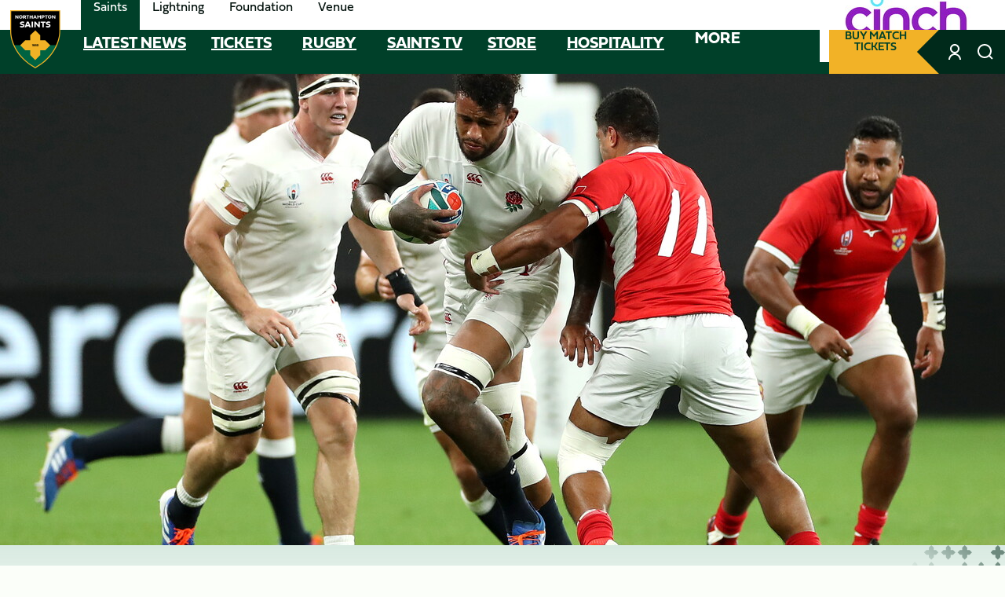

--- FILE ---
content_type: text/html; charset=UTF-8
request_url: https://www.northamptonsaints.co.uk/news/saints-in-japan-rugby-world-cup-round-up-week-1
body_size: 26669
content:
<!DOCTYPE html>
<html lang="en" dir="ltr" prefix="content: http://purl.org/rss/1.0/modules/content/  dc: http://purl.org/dc/terms/  foaf: http://xmlns.com/foaf/0.1/  og: http://ogp.me/ns#  rdfs: http://www.w3.org/2000/01/rdf-schema#  schema: http://schema.org/  sioc: http://rdfs.org/sioc/ns#  sioct: http://rdfs.org/sioc/types#  skos: http://www.w3.org/2004/02/skos/core#  xsd: http://www.w3.org/2001/XMLSchema# ">
  <head>
    <meta charset="utf-8" />
<script async="async" src="https://pagead2.googlesyndication.com/tag/js/gpt.js"></script>
<script type="text/javascript">window.ClubcastRegistry = window.ClubcastRegistry || [];</script>
<script type="text/javascript">(function(w,d,s,l,i){w[l]=w[l]||[];var f=d.getElementsByTagName(s)[0],e=d.createElement(s);e.async=true;
e.src='https://api.clubcast.co.uk/analytics/cda.js?id='+i;f.parentNode.insertBefore(e,f);w.cde=w.cde||[];})
(window,document,'script','cda','ns');</script>
<link rel="canonical" href="https://www.northamptonsaints.co.uk/news/saints-in-japan-rugby-world-cup-round-up-week-1" />
<link rel="image_src" href="https://cdn.northamptonsaints.co.uk/sites/default/files/styles/og_image_style_2_1/public/archive/5d8b64752b282e6459dfccd2/GettyImages-1176312860.jpg?h=0a8b6f8b&amp;itok=6r2Tq7SC" />
<meta property="og:url" content="https://www.northamptonsaints.co.uk/news/saints-in-japan-rugby-world-cup-round-up-week-1" />
<meta property="og:title" content="Saints in Japan: Rugby World Cup Round-Up, Week 1 | Northampton Saints" />
<meta property="og:image" content="https://cdn.northamptonsaints.co.uk/sites/default/files/styles/og_image_style_2_1/public/archive/5d8b64752b282e6459dfccd2/GettyImages-1176312860.jpg?h=0a8b6f8b&amp;itok=6r2Tq7SC" />
<meta name="twitter:card" content="summary_large_image" />
<meta name="twitter:title" content="Saints in Japan: Rugby World Cup Round-Up, Week 1 | Northampton Saints" />
<meta name="twitter:image" content="https://cdn.northamptonsaints.co.uk/sites/default/files/styles/og_image_style_2_1/public/archive/5d8b64752b282e6459dfccd2/GettyImages-1176312860.jpg?h=0a8b6f8b&amp;itok=6r2Tq7SC" />
<meta name="apple-mobile-web-app-title" content="Saints" />
<meta name="Generator" content="Drupal 10 (https://www.drupal.org)" />
<meta name="MobileOptimized" content="width" />
<meta name="HandheldFriendly" content="true" />
<meta name="viewport" content="width=device-width, initial-scale=1.0" />
<link rel="manifest" href="/site.webmanifest" />
<link rel="icon" type="image/png" href="https://cdn.northamptonsaints.co.uk/sites/default/files/favicons/saints/favicon-96x96.png?t99qwk" sizes="96x96" />
<link rel="icon" type="image/svg+xml" href="https://cdn.northamptonsaints.co.uk/sites/default/files/favicons/saints/favicon.svg?t99qwk" />
<link rel="shortcut icon" href="https://cdn.northamptonsaints.co.uk/sites/default/files/favicons/saints/favicon.ico?t99qwk" />
<link rel="apple-touch-icon" sizes="180x180" href="https://cdn.northamptonsaints.co.uk/sites/default/files/favicons/saints/apple-touch-icon.png?t99qwk" />
<link rel="manifest" href="https://cdn.northamptonsaints.co.uk/sites/default/files/favicons/saints/site.webmanifest?t99qwk" />
<link rel="alternate" hreflang="en" href="https://www.northamptonsaints.co.uk/news/saints-in-japan-rugby-world-cup-round-up-week-1" />
<script>window.addEventListener('cc:onConsent', function(data) {
  if (data.detail.cookie.categories.includes('performance')) {
  (function(w,d,s,l,i){w[l]=w[l]||[];w[l].push({'gtm.start':new Date().getTime(),event:'gtm.js'});var f=d.getElementsByTagName(s)[0];var j=d.createElement(s);var dl=l!='dataLayer'?'&l='+l:'';j.src='https://www.googletagmanager.com/gtm.js?id='+i+dl+'';j.async=true;f.parentNode.insertBefore(j,f);})(window,document,'script','dataLayer','GTM-N36WC2R');
  }
});</script>

    <title>Saints in Japan: Rugby World Cup Round-Up, Week 1 | Northampton Saints</title>
    <link rel="stylesheet" media="all" href="/sites/default/files/css/css_XCA96rzzTHT5gsOFz1OcM7iEYlPJmYJNlN9w0C6Xp_o.css?delta=0&amp;language=en&amp;theme=northampton&amp;include=[base64]" />
<link rel="stylesheet" media="all" href="/sites/default/files/css/css_9ms8LphaETFi9mZJEoslacFdyU2HKQCB0YFciPwDZSU.css?delta=1&amp;language=en&amp;theme=northampton&amp;include=[base64]" />
<link rel="stylesheet" media="all" href="https://use.typekit.net/ntt4uvv.css" />
<link rel="stylesheet" media="all" href="/themes/custom/northampton/css/global.f651b50f7b1b73a3c18a.css?t9a1ab" />
<link rel="stylesheet" media="all" href="/themes/custom/northampton/css/style.9c6f5acd328db67dbba8.css?t9a1ab" />
<link rel="stylesheet" media="all" href="/themes/custom/northampton/css/mega_navigation.4fc89148cbb9057a0064.css?t9a1ab" />
<link rel="stylesheet" media="all" href="/themes/custom/northampton/css/footer_webform.e6258913daefbe5ac54e.css?t9a1ab" />
<link rel="stylesheet" media="all" href="/themes/custom/northampton/css/hero.0d7b80b5c759ae7fcb2d.css?t9a1ab" />
<link rel="stylesheet" media="all" href="/themes/custom/northampton/css/node_article.8c54bd46cb987313bace.css?t9a1ab" />
<link rel="stylesheet" media="all" href="/themes/custom/northampton/css/node_article_full.31d6cfe0d16ae931b73c.css?t9a1ab" />
<link rel="stylesheet" media="all" href="/themes/custom/northampton/css/node_navigation.804fc81eafdc147c5c24.css?t9a1ab" />
<link rel="stylesheet" media="all" href="/themes/custom/northampton/css/textarea.2c33be37fd237f640a83.css?t9a1ab" />
<link rel="stylesheet" media="all" href="/themes/custom/northampton/css/cookie_consent.9699d12af2809bed870c.css?t9a1ab" />
<link rel="stylesheet" media="all" href="/themes/custom/northampton/css/inline_nav.2a6f050d978f368c767e.css?t9a1ab" />
<link rel="stylesheet" media="all" href="/sites/default/files/css/css_k30w7pBuvYHwUedb95hMnurHSexdI6wivew__aooPS4.css?delta=14&amp;language=en&amp;theme=northampton&amp;include=[base64]" />

    
  </head>
  <body class="path-node page-node-type-article">
        <a href="#main-content" class="visually-hidden focusable skip-link">
      Skip to main content
    </a>
    
      <div class="dialog-off-canvas-main-canvas" data-off-canvas-main-canvas>
    <div class="layout-container">
            <header role="banner" class="m-header m-header--article">
      <div class="m-header__inner">
                          <div class="m-header__top-hat">
              <nav class="m-auxiliary-nav">
    <ul class="m-auxiliary-nav__menu">
      <li class="m-auxiliary-nav__menu-item">
        <a class="m-auxiliary-nav__menu-link m-auxiliary-nav__menu-link--active" href="https://www.northamptonsaints.co.uk/" aria-label="Saints">Saints</a>
      </li>
      <li class="m-auxiliary-nav__menu-item">
        <a class="m-auxiliary-nav__menu-link" href="http://www.lightningrugby.co.uk/" aria-label="Lightning">Lightning</a>
      </li>
      <li class="m-auxiliary-nav__menu-item">
        <a class="m-auxiliary-nav__menu-link" href="https://www.northamptonsaintsfoundation.org/" aria-label="Foundation">Foundation</a>
      </li>
      <li class="m-auxiliary-nav__menu-item">
        <a class="m-auxiliary-nav__menu-link" href="https://www.franklinsgardens.co.uk/" aria-label="Conference & Events">Venue</a>
      </li>
    </ul>
  </nav>
                                          <div class="m-header__partner">
                  <span class="m-header__partner-title">Principal Partner</span>
                  <div class="m-header-sponsor">
                    <div class="cc_sponsor_entity m-sponsor m-sponsor--light" role="contentinfo">
  <div class="m-sponsor__image">
    <a href="https&#x3A;&#x2F;&#x2F;www.cinch.co.uk&#x2F;" title="Cinch&#x20;Dark" data-id="185" rel="sponsored" onclick="window.cde&&window.cde.push(['sponsors','click',this.getAttribute('title'),null,{id1:this.getAttribute('data-id')}])">
      <article class="media media--type-cc-sponsor-entity media--view-mode-light">
  
      
  <div class="field field--name-field-media-cc-sponsor field--type-image field--label-hidden field__items">
        <div class="field__item">    <img loading="lazy" style="object-fit: cover; object-position: 50% 50%; font-family: &#039;object-fit:cover;object-position:50% 50%&#039;" srcset="https://cdn.northamptonsaints.co.uk/sites/default/files/styles/medium/public/2025-10/cinch_logo_fullcolour_RGB.jpg?itok=SvJ0OSBk 220w" sizes="220px" width="220" height="120" src="https://cdn.northamptonsaints.co.uk/sites/default/files/styles/medium/public/2025-10/cinch_logo_fullcolour_RGB.jpg?itok=SvJ0OSBk" alt="Cinch" typeof="foaf:Image" />


</div>
  </div>
  </article>

    </a>
  </div>
</div>

                  </div>
                </div>
                                    </div>
                  <div class="m-header__main">
                  <div class="m-header__nav">
        <button class="m-hamburger js--toggle-menu" aria-label="Toggle main navigation" aria-expanded="false">
            <span class="m-hamburger__box">
              <span class="m-hamburger__inner"></span>
            </span>
        </button>
        <div class="m-header__logo">
          <a href="https://www.northamptonsaints.co.uk/" class="m-header__logo-link">
            <span class="show-for-sr">Navigate to homepage</span>
                            <img class="m-header__logo-img" src="/themes/custom/northampton/files/northampton-saints-logo.svg"  alt="The crest of Northampton Saints" />
                      </a>
        </div>
                    <div class="region region-primary-menu">
    <nav role="navigation" aria-labelledby="block-northampton-meganavigation-menu" id="block-northampton-meganavigation" class="block block-menu navigation menu--mega-navigation m-main-nav">
            
  <h2 class="visually-hidden" id="block-northampton-meganavigation-menu">Mega Navigation</h2>
  

        

<div class="m-main-nav__wrapper">
      <ul data-region="primary_menu" class="menu-level-0 m-main-nav__menu m-main-nav__menu--more">
                  

        <li class="menu-item">
          <a href="/news" data-drupal-link-system-path="news">Latest News</a>
          
                      
          
      


                  </li>
                      

        <li class="menu-item menu-item--expanded">
          <a href="/tickets" data-drupal-link-system-path="node/8084">Tickets</a>
          
                      
              <ul class="menu-level-1 submenu submenu--full">
                  

        <li class="menu-item menu-item--expanded">
          <a href="/tickets/buy-tickets" data-drupal-link-system-path="node/8189">Buy Tickets</a>
          
                      
              <ul class="menu-level-2 submenu submenu--full">
                  

        <li class="menu-item">
          <a href="https://www.eticketing.co.uk/northamptonsaints/Events">Buy Match Tickets</a>
          
                      
          
      


                  </li>
                      

        <li class="menu-item">
          <a href="https://www.northamptonsaints.co.uk/tickets/buy-tickets/matchday-info" data-drupal-link-system-path="node/7993">Matchday Info</a>
          
                      
          
      


                  </li>
                      

        <li class="menu-item">
          <a href="/tickets/buy-tickets/pricing-ticketing-information" data-drupal-link-system-path="node/7994">Pricing &amp; Ticketing Info</a>
          
                      
          
      


                  </li>
          </ul>



      


                  </li>
                      

        <li class="menu-item menu-item--expanded">
          <a href="/tickets/ticket-packages" data-drupal-link-system-path="node/8219">Ticket Packages</a>
          
                      
              <ul class="menu-level-2 submenu submenu--full">
                  

        <li class="menu-item">
          <a href="/tickets/ticket-packages/memberships" data-drupal-link-system-path="node/7996">Memberships</a>
          
                      
          
      


                  </li>
                      

        <li class="menu-item">
          <a href="https://rewards.northamptonsaints.co.uk/login?returnUrl=/">Saints Rewards</a>
          
                      
          
      


                  </li>
                      

        <li class="menu-item">
          <a href="/tickets/ticket-packages/group-ticket-bookings" data-drupal-link-system-path="node/7997">Group Bookings</a>
          
                      
          
      


                  </li>
                      

        <li class="menu-item">
          <a href="/tickets/ticket-packages/international-ballots" data-drupal-link-system-path="node/7998">International Ballots</a>
          
                      
          
      


                  </li>
          </ul>



      


                  </li>
                      

        <li class="menu-item menu-item--expanded">
          <a href="/hospitality" data-drupal-link-system-path="node/8255">Hospitality</a>
          
                      
              <ul class="menu-level-2 submenu submenu--full">
                  

        <li class="menu-item">
          <a href="https://www.seatunique.com/sport-tickets/rugby-union/northampton-saints-tickets">Buy Matchday Hospitality</a>
          
                      
          
      


                  </li>
                      

        <li class="menu-item">
          <a href="/hospitality" data-drupal-link-system-path="node/8255">Hospitality 25/26</a>
          
                      
          
      


                  </li>
                      

        <li class="menu-item">
          <a href="/matchday-sponsorship" data-drupal-link-system-path="node/8282">Matchday Sponsorships</a>
          
                      
          
      


                  </li>
          </ul>



      


                  </li>
                      

        <li class="menu-item menu-item--expanded">
          <a href="/tickets/whats" data-drupal-link-system-path="node/8231">Events</a>
          
                      
              <ul class="menu-level-2 submenu submenu--full">
                  

        <li class="menu-item">
          <a href="/tickets/whats/events-cinch-stadium" data-drupal-link-system-path="node/8003">What’s On?</a>
          
                      
          
      


                  </li>
          </ul>



      


                  </li>
          </ul>



      


                  </li>
                      

        <li class="menu-item menu-item--expanded">
          <a href="/rugby" data-drupal-link-system-path="node/8225">Rugby</a>
          
                      
              <ul class="menu-level-1 submenu submenu--full">
                  

        <li class="menu-item menu-item--expanded">
          <a href="/" data-drupal-link-system-path="&lt;front&gt;">Saints</a>
          
                      
              <ul class="menu-level-2 submenu submenu--full">
                  

        <li class="menu-item">
          <a href="/squad/114" data-drupal-link-system-path="squad/114">Squad</a>
          
                      
          
      


                  </li>
                      

        <li class="menu-item">
          <a href="/fixture/list/114" data-drupal-link-system-path="fixture/list/114">Fixtures</a>
          
                      
          
      


                  </li>
                      

        <li class="menu-item">
          <a href="/fixture/result/114" data-drupal-link-system-path="fixture/result/114">Results</a>
          
                      
          
      


                  </li>
                      

        <li class="menu-item">
          <a href="/table/114" data-drupal-link-system-path="table/114">Tables</a>
          
                      
          
      


                  </li>
                      

        <li class="menu-item">
          <a href="/staff/management" data-drupal-link-system-path="staff/management">Coaching</a>
          
                      
          
      


                  </li>
          </ul>



      


                  </li>
                      

        <li class="menu-item menu-item--expanded">
          <a href="/rugby/academy/northampton-saints-academy" data-drupal-link-system-path="node/9805">Academy</a>
          
                      
              <ul class="menu-level-2 submenu submenu--full">
                  

        <li class="menu-item">
          <a href="/rugby/academy/northampton-saints-academy" data-drupal-link-system-path="node/9805">About</a>
          
                      
          
      


                  </li>
                      

        <li class="menu-item">
          <a href="/fixture/list/382" data-drupal-link-system-path="fixture/list/382">Fixtures</a>
          
                      
          
      


                  </li>
                      

        <li class="menu-item">
          <a href="/fixture/result/382" data-drupal-link-system-path="fixture/result/382">Results</a>
          
                      
          
      


                  </li>
                      

        <li class="menu-item">
          <a href="/table/382" data-drupal-link-system-path="table/382">Table</a>
          
                      
          
      


                  </li>
          </ul>



      


                  </li>
                      

        <li class="menu-item menu-item--expanded">
          <a href="/" data-drupal-link-system-path="&lt;front&gt;">Wheelchair Rugby</a>
          
                      
              <ul class="menu-level-2 submenu submenu--full">
                  

        <li class="menu-item">
          <a href="/community/health-inclusion/wheelchair-rugby" data-drupal-link-system-path="node/8066">About</a>
          
                      
          
      


                  </li>
                      

        <li class="menu-item">
          <a href="/fixture/result/249" data-drupal-link-system-path="fixture/result/249">Results</a>
          
                      
          
      


                  </li>
          </ul>



      


                  </li>
                      

        <li class="menu-item menu-item--expanded">
          <a href="https://www.lightningrugby.co.uk">Lightning</a>
          
                      
              <ul class="menu-level-2 submenu submenu--full">
                  

        <li class="menu-item">
          <a href="https://www.lightningrugby.co.uk/squad/140">Squad</a>
          
                      
          
      


                  </li>
                      

        <li class="menu-item">
          <a href="https://www.lightningrugby.co.uk/fixture/list/140">Fixtures</a>
          
                      
          
      


                  </li>
                      

        <li class="menu-item">
          <a href="https://www.lightningrugby.co.uk/fixture/result/140">Results</a>
          
                      
          
      


                  </li>
                      

        <li class="menu-item">
          <a href="https://www.lightningrugby.co.uk/table/140">Tables</a>
          
                      
          
      


                  </li>
          </ul>



      


                  </li>
          </ul>



      


                  </li>
                      

        <li class="menu-item">
          <a href="/video-listing?category=1378" data-drupal-link-query="{&quot;category&quot;:&quot;1378&quot;}" data-drupal-link-system-path="video-listing">Saints TV</a>
          
                      
          
      


                  </li>
                      

        <li class="menu-item menu-item--expanded">
          <a href="https://shop.northamptonsaints.co.uk/">Store</a>
          
                      
              <ul class="menu-level-1 submenu submenu--full">
                  

        <li class="menu-item menu-item--expanded">
          <a href="https://shop.northamptonsaints.co.uk/">Saints Store</a>
          
                      
              <ul class="menu-level-2 submenu submenu--full">
                  

        <li class="menu-item">
          <a href="https://shop.northamptonsaints.co.uk/replica-kit/25-home-kit/">Replica Kit</a>
          
                      
          
      


                  </li>
                      

        <li class="menu-item">
          <a href="https://shop.northamptonsaints.co.uk/training-wear/25-tw-adult/">Trainingwear</a>
          
                      
          
      


                  </li>
                      

        <li class="menu-item">
          <a href="https://shop.northamptonsaints.co.uk/clothing/mens-clothing/">Mens Clothing</a>
          
                      
          
      


                  </li>
                      

        <li class="menu-item">
          <a href="https://shop.northamptonsaints.co.uk/clothing/ladies-clothing/">Ladies Clothing</a>
          
                      
          
      


                  </li>
                      

        <li class="menu-item">
          <a href="https://shop.northamptonsaints.co.uk/accessories/accessories/">Accessories</a>
          
                      
          
      


                  </li>
          </ul>



      


                  </li>
          </ul>



      


                  </li>
                      

        <li class="menu-item menu-item--expanded">
          <a href="/hospitality" data-drupal-link-system-path="node/8255">Hospitality</a>
          
                      
              <ul class="menu-level-1 submenu submenu--full">
                  

        <li class="menu-item menu-item--expanded">
          <a href="/hospitality" data-drupal-link-system-path="node/8255">25/26 Hospitality</a>
          
                      
              <ul class="menu-level-2 submenu submenu--full">
                  

        <li class="menu-item">
          <a href="/hospitality/tunnel-club" data-drupal-link-system-path="node/8258">Tunnel Club</a>
          
                      
          
      


                  </li>
                      

        <li class="menu-item">
          <a href="/hospitality/suite-no10" data-drupal-link-system-path="node/8261">Suite No.10</a>
          
                      
          
      


                  </li>
                      

        <li class="menu-item">
          <a href="/hospitality/executive-boxes" data-drupal-link-system-path="node/8264">Executive Boxes</a>
          
                      
          
      


                  </li>
                      

        <li class="menu-item">
          <a href="/hospitality/directors-lounge" data-drupal-link-system-path="node/8267">Directors Lounge</a>
          
                      
          
      


                  </li>
                      

        <li class="menu-item">
          <a href="/hospitality/michael-jones-jeweller-champions-suite" data-drupal-link-system-path="node/8270">Michael Jones Jeweller Champions Suite</a>
          
                      
          
      


                  </li>
                      

        <li class="menu-item">
          <a href="/hospitality/legends-lounge" data-drupal-link-system-path="node/8273">Legends Lounge</a>
          
                      
          
      


                  </li>
                      

        <li class="menu-item">
          <a href="/hospitality/heroes-restaurant" data-drupal-link-system-path="node/8276">Heroes Restaurant</a>
          
                      
          
      


                  </li>
                      

        <li class="menu-item">
          <a href="/hospitality/captains-bar" data-drupal-link-system-path="node/8279">Captain’s Bar</a>
          
                      
          
      


                  </li>
          </ul>



      


                  </li>
                      

        <li class="menu-item menu-item--expanded">
          <a href="/matchday-sponsorship" data-drupal-link-system-path="node/8282">Matchday Sponsorship</a>
          
                      
              <ul class="menu-level-2 submenu submenu--full">
                  

        <li class="menu-item">
          <a href="/matchday-sponsorship/match-sponsorship" data-drupal-link-system-path="node/8291">Match Sponsorship</a>
          
                      
          
      


                  </li>
                      

        <li class="menu-item">
          <a href="/matchday-sponsorship/ball-sponsorship" data-drupal-link-system-path="node/8294">Ball Sponsorship</a>
          
                      
          
      


                  </li>
                      

        <li class="menu-item">
          <a href="/matchday-sponsorship/first-try-scorer" data-drupal-link-system-path="node/8297">First Try-Scorer</a>
          
                      
          
      


                  </li>
                      

        <li class="menu-item">
          <a href="/matchday-sponsorship/playercoach-sponsorship" data-drupal-link-system-path="node/8288">Player/Coach Sponsorship</a>
          
                      
          
      


                  </li>
          </ul>



      


                  </li>
                      

        <li class="menu-item menu-item--expanded">
          <a href="/hospitality-contact" data-drupal-link-system-path="node/8300">Contact Us</a>
          
                      
              <ul class="menu-level-2 submenu submenu--full">
                  

        <li class="menu-item">
          <a href="/hospitality-contact" data-drupal-link-system-path="node/8300">Contact Us</a>
          
                      
          
      


                  </li>
          </ul>



      


                  </li>
          </ul>



      


                  </li>
                      

        <li class="menu-item menu-item--expanded">
          <a href="/community" data-drupal-link-system-path="node/8105">Community</a>
          
                      
              <ul class="menu-level-1 submenu submenu--full">
                  

        <li class="menu-item menu-item--expanded">
          <a href="/community/rugby-camps" data-drupal-link-system-path="node/8108">Rugby Camps</a>
          
                      
              <ul class="menu-level-2 submenu submenu--full">
                  

        <li class="menu-item">
          <a href="/community/rugby-camps/book-camp" data-drupal-link-system-path="node/8004">Book a Camp</a>
          
                      
          
      


                  </li>
                      

        <li class="menu-item">
          <a href="/community/rugby-camps/little-saints" data-drupal-link-system-path="node/8006">Little Saints</a>
          
                      
          
      


                  </li>
                      

        <li class="menu-item">
          <a href="/community/rugby-camps/masterclasses" data-drupal-link-system-path="node/8523">Masterclasses</a>
          
                      
          
      


                  </li>
                      

        <li class="menu-item">
          <a href="/community/rugby-camps/residentials" data-drupal-link-system-path="node/8005">Residentials</a>
          
                      
          
      


                  </li>
          </ul>



      


                  </li>
                      

        <li class="menu-item menu-item--expanded">
          <a href="/community/matchday" data-drupal-link-system-path="node/8111">Matchday</a>
          
                      
              <ul class="menu-level-2 submenu submenu--full">
                  

        <li class="menu-item">
          <a href="/community/matchday/festivals" data-drupal-link-system-path="node/8007">Festivals</a>
          
                      
          
      


                  </li>
                      

        <li class="menu-item">
          <a href="/sites/default/files/2025-09/25-26-community-matchday-experience-brochure-91.pdf">Packages</a>
          
                      
          
      


                  </li>
                      

        <li class="menu-item">
          <a href="/community/matchday/mascot-experience" data-drupal-link-system-path="node/8009">Mascot Experience</a>
          
                      
          
      


                  </li>
                      

        <li class="menu-item">
          <a href="/community/matchday/club-match" data-drupal-link-system-path="node/8010">Club of the Match</a>
          
                      
          
      


                  </li>
                      

        <li class="menu-item">
          <a href="/community/matchday/defender-cup" data-drupal-link-system-path="node/8011">Defender Cup</a>
          
                      
          
      


                  </li>
                      

        <li class="menu-item">
          <a href="/community/matchday/birthdays" data-drupal-link-system-path="node/8012">Birthdays</a>
          
                      
          
      


                  </li>
          </ul>



      


                  </li>
                      

        <li class="menu-item menu-item--expanded">
          <a href="/community/saints-schools" data-drupal-link-system-path="node/8177">Schools</a>
          
                      
              <ul class="menu-level-2 submenu submenu--full">
                  

        <li class="menu-item">
          <a href="/community/saints-schools/school-programmes" data-drupal-link-system-path="node/8050">School Programmes</a>
          
                      
          
      


                  </li>
                      

        <li class="menu-item">
          <a href="/community/saints-schools/project-rugby" data-drupal-link-system-path="node/8057">Project Rugby</a>
          
                      
          
      


                  </li>
                      

        <li class="menu-item">
          <a href="/community/saints-schools/saints-7s-series" data-drupal-link-system-path="node/8252">Saints 7s Series</a>
          
                      
          
      


                  </li>
                      

        <li class="menu-item">
          <a href="/community/saints-schools/saints-schools-cup" data-drupal-link-system-path="node/8060">Saints Schools Cup</a>
          
                      
          
      


                  </li>
          </ul>



      


                  </li>
                      

        <li class="menu-item menu-item--expanded">
          <a href="/community/health-inclusion" data-drupal-link-system-path="node/8165">Health &amp; Inclusion</a>
          
                      
              <ul class="menu-level-2 submenu submenu--full">
                  

        <li class="menu-item">
          <a href="/community/health-inclusion/inclusion-hub" data-drupal-link-system-path="node/8063">Inclusion Hub</a>
          
                      
          
      


                  </li>
                      

        <li class="menu-item">
          <a href="/community/health-inclusion/wheelchair-rugby" data-drupal-link-system-path="node/8066">Wheelchair Rugby</a>
          
                      
          
      


                  </li>
                      

        <li class="menu-item">
          <a href="/community/health-inclusion/walking-rugby" data-drupal-link-system-path="node/8069">Walking Rugby</a>
          
                      
          
      


                  </li>
                      

        <li class="menu-item">
          <a href="/community/health-inclusion/shape-saints" data-drupal-link-system-path="node/8072">Shape up with Saints</a>
          
                      
          
      


                  </li>
          </ul>



      


                  </li>
                      

        <li class="menu-item menu-item--expanded">
          <a href="/community/our-community" data-drupal-link-system-path="node/8180">Our Community</a>
          
                      
              <ul class="menu-level-2 submenu submenu--full">
                  

        <li class="menu-item">
          <a href="/community/our-community/what-we-do" data-drupal-link-system-path="node/8075">What we do</a>
          
                      
          
      


                  </li>
                      

        <li class="menu-item">
          <a href="/community/our-community/affiliated-clubs" data-drupal-link-system-path="node/8078">Affiliated Clubs</a>
          
                      
          
      


                  </li>
                      

        <li class="menu-item">
          <a href="/community/our-community/coach-development-programme" data-drupal-link-system-path="node/35366">Coach Development Programme</a>
          
                      
          
      


                  </li>
                      

        <li class="menu-item">
          <a href="/community/our-community/get-your-club-noticed" data-drupal-link-system-path="node/9832">Get your Club noticed</a>
          
                      
          
      


                  </li>
          </ul>



      


                  </li>
                      

        <li class="menu-item menu-item--expanded">
          <a href="https://www.lightningrugby.co.uk/community/girls-rugby-camps">Women’s &amp; Girls’ Rugby</a>
          
                      
              <ul class="menu-level-2 submenu submenu--full">
                  

        <li class="menu-item">
          <a href="https://www.lightningrugby.co.uk/community/girls-rugby-camps/book-camp">Book a Camp</a>
          
                      
          
      


                  </li>
                      

        <li class="menu-item">
          <a href="https://www.lightningrugby.co.uk/community/girls-rugby-camps/masterclasses">Masterclasses</a>
          
                      
          
      


                  </li>
                      

        <li class="menu-item">
          <a href="https://www.lightningrugby.co.uk/community/girls-rugby-camps/residentials">Residentials</a>
          
                      
          
      


                  </li>
                      

        <li class="menu-item">
          <a href="https://www.lightningrugby.co.uk/community/girls-rugby-camps/womens-touch-rugby">Women’s Touch Rugby</a>
          
                      
          
      


                  </li>
          </ul>



      


                  </li>
          </ul>



      


                  </li>
                      

        <li class="menu-item menu-item--expanded">
          <a href="/club" data-drupal-link-system-path="node/8213">Club</a>
          
                      
              <ul class="menu-level-1 submenu submenu--full">
                  

        <li class="menu-item menu-item--expanded">
          <a href="/club/about-us" data-drupal-link-system-path="node/8168">About Us</a>
          
                      
              <ul class="menu-level-2 submenu submenu--full">
                  

        <li class="menu-item">
          <a href="/club/about-us/contact-us" data-drupal-link-system-path="node/8117">Contact Us</a>
          
                      
          
      


                  </li>
                      

        <li class="menu-item">
          <a href="/club/about-us/staff-contacts-northampton-saints" data-drupal-link-system-path="node/8114">Staff Contacts</a>
          
                      
          
      


                  </li>
                      

        <li class="menu-item">
          <a href="/club/about-us/how-find-us" data-drupal-link-system-path="node/8120">How to find us</a>
          
                      
          
      


                  </li>
                      

        <li class="menu-item">
          <a href="/club/about-us/vacancies" data-drupal-link-system-path="node/8123">Vacancies</a>
          
                      
          
      


                  </li>
                      

        <li class="menu-item">
          <a href="/club/about-us/sustainability" data-drupal-link-system-path="node/8126">Sustainability</a>
          
                      
          
      


                  </li>
                      

        <li class="menu-item">
          <a href="/club/about-us/accessibility" data-drupal-link-system-path="node/8129">Accessibility</a>
          
                      
          
      


                  </li>
                      

        <li class="menu-item">
          <a href="/club/about-us/safeguarding" data-drupal-link-system-path="node/8132">Safeguarding</a>
          
                      
          
      


                  </li>
                      

        <li class="menu-item">
          <a href="/club/about-us/benevolent-fund" data-drupal-link-system-path="node/8135">Benevolent Fund</a>
          
                      
          
      


                  </li>
                      

        <li class="menu-item">
          <a href="/club/about-us/parish" data-drupal-link-system-path="node/35114">The Parish</a>
          
                      
          
      


                  </li>
                      

        <li class="menu-item">
          <a href="/club/about-us/supporter-charter" data-drupal-link-system-path="node/8138">Supporter Charter</a>
          
                      
          
      


                  </li>
                      

        <li class="menu-item">
          <a href="/club/about-us/accounts" data-drupal-link-system-path="node/8141">Accounts</a>
          
                      
          
      


                  </li>
          </ul>



      


                  </li>
                      

        <li class="menu-item menu-item--expanded">
          <a href="/" data-drupal-link-system-path="&lt;front&gt;">Competitions</a>
          
                      
              <ul class="menu-level-2 submenu submenu--full">
                  

        <li class="menu-item">
          <a href="https://shop.northamptonsaints.co.uk/auction/auction/auction/">Auctions</a>
          
                      
          
      


                  </li>
          </ul>



      


                  </li>
                      

        <li class="menu-item menu-item--expanded">
          <a href="/club/history" data-drupal-link-system-path="node/9835">History</a>
          
                      
              <ul class="menu-level-2 submenu submenu--full">
                  

        <li class="menu-item">
          <a href="/club/history/player-numbers" data-drupal-link-system-path="node/9841">Player Numbers</a>
          
                      
          
      


                  </li>
                      

        <li class="menu-item">
          <a href="/club/history/all-time-records" data-drupal-link-system-path="node/9838">All-time Records</a>
          
                      
          
      


                  </li>
                      

        <li class="menu-item">
          <a href="/club/history/club-captains" data-drupal-link-system-path="node/35120">Club Captains</a>
          
                      
          
      


                  </li>
                      

        <li class="menu-item">
          <a href="/club/history/internationals" data-drupal-link-system-path="node/35117">Internationals</a>
          
                      
          
      


                  </li>
                      

        <li class="menu-item">
          <a href="/club/history/british-irish-lions" data-drupal-link-system-path="node/35123">British &amp; Irish Lions</a>
          
                      
          
      


                  </li>
          </ul>



      


                  </li>
          </ul>



      


                  </li>
                      

        <li class="menu-item menu-item--expanded">
          <a href="/partners/partnerships" data-drupal-link-system-path="node/8249">Partners</a>
          
                      
              <ul class="menu-level-1 submenu submenu--full">
                  

        <li class="menu-item menu-item--expanded">
          <a href="/partners/partnerships" data-drupal-link-system-path="node/8249">Partnerships</a>
          
                      
              <ul class="menu-level-2 submenu submenu--full">
                  

        <li class="menu-item">
          <a href="/partners/partnerships/our-partners" data-drupal-link-system-path="node/8144">Our Partners</a>
          
                      
          
      


                  </li>
                      

        <li class="menu-item">
          <a href="/partners/partnerships/become-partner" data-drupal-link-system-path="node/8150">Become a Partner</a>
          
                      
          
      


                  </li>
          </ul>



      


                  </li>
                      

        <li class="menu-item menu-item--expanded">
          <a href="/partners/advertising" data-drupal-link-system-path="node/8234">Advertising</a>
          
                      
              <ul class="menu-level-2 submenu submenu--full">
                  

        <li class="menu-item">
          <a href="/partners/advertising/advertising-options" data-drupal-link-system-path="node/8147">Advertising Options</a>
          
                      
          
      


                  </li>
                      

        <li class="menu-item">
          <a href="https://www.lightningrugby.co.uk/partnerships/player-sponsorship">Women&#039;s Player Sponsorships</a>
          
                      
          
      


                  </li>
          </ul>



      


                  </li>
          </ul>



      


                  </li>
          </ul>

</div>

  </nav>
<div class="views-exposed-form m-form-exposed m-search block block-views block-views-exposed-filter-blockcc-search-page-1" data-drupal-selector="views-exposed-form-cc-search-page-1" id="block-northampton-exposedformcc-searchpage-1">
  
    
      <form action="/search" method="get" id="views-exposed-form-cc-search-page-1" accept-charset="UTF-8">
  <div class="form--inline clearfix">
  <div class="js-form-item form-item js-form-type-textfield form-type-textfield js-form-item-results-for form-item-results-for">
      <label for="edit-results-for">Search</label>
        <input data-drupal-selector="edit-results-for" type="text" id="edit-results-for" name="results_for" value="" size="30" maxlength="128" class="form-text" />

        </div>
<div data-drupal-selector="edit-actions" class="form-actions js-form-wrapper form-wrapper" id="edit-actions"><input data-drupal-selector="edit-submit-cc-search" type="submit" id="edit-submit-cc-search" value="Apply" class="button js-form-submit form-submit" />
</div>

</div>

</form>

  </div>

  </div>

                
      </div>
              <div class="m-header__actions">
                  <div class="m-header__actions-cta">
            <a href="https://www.eticketing.co.uk/northamptonsaints/Events" target="_blank" class="m-header__actions-cta-link">
              Buy Match Tickets
            </a>
          </div>
                          <button class="m-header__actions-btn js--toggle-account-menu" aria-label="Toggle account menu">
            <svg class="m-header__actions-icon m-header__actions-icon--open" width="20px" height="20px" viewBox="0 0 20 20" version="1.1" xmlns="http://www.w3.org/2000/svg" xmlns:xlink="http://www.w3.org/1999/xlink">
              <title>Icon / Account</title>
              <path d="M0,20 C0,15.5817 3.58172,12 8,12 C12.4183,12 16,15.5817 16,20 L14,20 C14,16.6863 11.3137,14 8,14 C4.68629,14 2,16.6863 2,20 L0,20 Z M8,12 C4.685,12 2,9.315 2,6 C2,2.685 4.685,0 8,0 C11.315,0 14,2.685 14,6 C14,9.315 11.315,12 8,12 Z M8,10 C10.21,10 12,8.21 12,6 C12,3.79 10.21,2 8,2 C5.79,2 4,3.79 4,6 C4,8.21 5.79,10 8,10 Z" fill="#fff"></path>
            </svg>
            <svg aria-hidden="true" class="m-header__actions-icon m-header__actions-icon--close" width="20px" height="20px" viewBox="0 0 24 24" xmlns="http://www.w3.org/2000/svg">
              <path d="M19.425 4.782a1 1 0 0 1 0 1.415l-5.304 5.302 5.304 5.304a1 1 0 0 1 0 1.415l-.707.707a1 1 0 0 1-1.415 0L12 13.62l-5.302 5.304a1 1 0 0 1-1.415 0l-.707-.707a1 1 0 0 1 0-1.415L9.878 11.5 4.575 6.197a1 1 0 0 1 0-1.415l.707-.707a1 1 0 0 1 1.415 0l5.302 5.303 5.304-5.303a1 1 0 0 1 1.415 0l.707.707z" fill="#fff" fill-rule="evenodd"/>
            </svg>
          </button>
                                            <nav class="m-header-account">
                                                                <ul class="m-header-account__menu m-header-account__menu--logged-out">
                        <li class="m-header-account__cta-label">
                          <span>Welcome</span>
                        </li>
                        <li class="m-header-account__cta m-header-account__cta--login menu-item">
                          <a class="m-header__actions-link" href="https://www.northamptonsaints.co.uk/user/login" aria-label="Login">
                            Login
                            <span class="menu-item-icon"></span>
                          </a>
                        </li>
                        <li class="m-header-account__cta m-header-account__cta--register menu-item">
                          <a class="m-header__actions-link" href="https://www.northamptonsaints.co.uk/user/register" aria-label="Register">
                            Register
                            <span class="menu-item-icon"></span>
                          </a>
                        </li>
                        <li class="m-header-account__cta m-header-account__cta--register menu-item">
                          <a class="m-header__actions-link" href="https://www.northamptonsaints.co.uk/user/password" aria-label="Forgot password">
                            Forgot Password
                            <span class="menu-item-icon"></span>
                          </a>
                        </li>
                      </ul>
                                      </nav>
                
              </div>
              <div class="m-header__search">
        <button class="m-header__search-btn js--toggle-search" type="button" aria-label="Toggle search">
                      <svg class="m-header__search-btn-icon js--toggle-search--open" width="20px" height="20px" viewBox="0 0 20 20" version="1.1" xmlns="http://www.w3.org/2000/svg" xmlns:xlink="http://www.w3.org/1999/xlink">
              <title>Icon / Search</title>
              <path d="M9,0 C13.9705627,0 18,4.02943725 18,9 C18,13.9705627 13.9705627,18 9,18 C4.02943725,18 0,13.9705627 0,9 C0,4.02943725 4.02943725,0 9,0 Z M9,2 C5.13400675,2 2,5.13400675 2,9 C2,12.8659932 5.13400675,16 9,16 C12.8659932,16 16,12.8659932 16,9 C16,5.13400675 12.8659932,2 9,2 Z" id="Oval" fill="#fff" fill-rule="nonzero"></path>
              <polygon id="Path-11" fill="#fff" fill-rule="nonzero" points="15.4571068 14.0428932 19.7071068 18.2928932 18.2928932 19.7071068 14.0428932 15.4571068"></polygon>
            </svg>
                                <svg aria-hidden="true" class="m-header__search-btn-icon js--toggle-search--close" width="20px" height="20px" viewBox="0 0 24 24" xmlns="http://www.w3.org/2000/svg">
              <path d="M19.425 4.782a1 1 0 0 1 0 1.415l-5.304 5.302 5.304 5.304a1 1 0 0 1 0 1.415l-.707.707a1 1 0 0 1-1.415 0L12 13.62l-5.302 5.304a1 1 0 0 1-1.415 0l-.707-.707a1 1 0 0 1 0-1.415L9.878 11.5 4.575 6.197a1 1 0 0 1 0-1.415l.707-.707a1 1 0 0 1 1.415 0l5.302 5.303 5.304-5.303a1 1 0 0 1 1.415 0l.707.707z" fill="#fff" fill-rule="evenodd"/>
            </svg>
                  </button>
      </div>
      </div>
      <div class="m-header__cta">
      <a href="https://www.eticketing.co.uk/northamptonsaints/Events" class="m-header__cta-link">
        Buy Match Tickets
      </a>
    </div>
        </div>
    </header>
  
  
  

    <div class="region region-highlighted">
    <div data-drupal-messages-fallback class="hidden"></div>

  </div>

  

  <main role="main">
    <a id="main-content" tabindex="-1"></a>    <div class="layout-content">

                <div class="region region-content">
    <div id="block-northampton-mainpagecontent" class="block block-system block-system-main-block">
  
    
      

<article about="/news/saints-in-japan-rugby-world-cup-round-up-week-1" class="m-article node node--type-article node--promoted node--view-mode-full">
    <div class="m-article__hero">
                  <div class="m-article__hero-image">
            <div class="m-hero paragraph paragraph--type--hero-banner-fields paragraph--view-mode--default">
                  <div class="m-hero__media">
          
  <div class="field field--name-field-hero-image field--type-entity-reference field--label-hidden field__items">
        <div class="field__item">    <img loading="lazy" style="object-fit: cover; object-position: 50% 50%; font-family: &#039;object-fit:cover;object-position:50% 50%&#039;" srcset="https://cdn.northamptonsaints.co.uk/sites/default/files/styles/cc_320x180/public/archive/5d8b64752b282e6459dfccd2/GettyImages-1176312860.jpg?h=0a8b6f8b&amp;itok=AhoWgO2z 320w, https://cdn.northamptonsaints.co.uk/sites/default/files/styles/cc_640x360/public/archive/5d8b64752b282e6459dfccd2/GettyImages-1176312860.jpg?h=0a8b6f8b&amp;itok=NzigJzbJ 640w, https://cdn.northamptonsaints.co.uk/sites/default/files/styles/cc_960x540/public/archive/5d8b64752b282e6459dfccd2/GettyImages-1176312860.jpg?h=0a8b6f8b&amp;itok=XYPGh8Ws 960w, https://cdn.northamptonsaints.co.uk/sites/default/files/styles/cc_1280x720/public/archive/5d8b64752b282e6459dfccd2/GettyImages-1176312860.jpg?h=0a8b6f8b&amp;itok=Ht1VuTu_ 1280w, https://cdn.northamptonsaints.co.uk/sites/default/files/styles/cc_1600x900/public/archive/5d8b64752b282e6459dfccd2/GettyImages-1176312860.jpg?h=0a8b6f8b&amp;itok=0QNGx4q4 1600w, https://cdn.northamptonsaints.co.uk/sites/default/files/styles/cc_2000x1125/public/archive/5d8b64752b282e6459dfccd2/GettyImages-1176312860.jpg?h=0a8b6f8b&amp;itok=aa0Amdhy 2000w" sizes="100vw" width="960" height="540" src="https://cdn.northamptonsaints.co.uk/sites/default/files/styles/cc_960x540/public/archive/5d8b64752b282e6459dfccd2/GettyImages-1176312860.jpg?h=0a8b6f8b&amp;itok=XYPGh8Ws" typeof="foaf:Image" />


</div>
  </div>
                      
  <div class="field field--name-field-hero-media field--type-entity-reference field--label-hidden field__items">
        <div class="field__item"><article class="media media--type-gallery media--view-mode-overlay js--clubcast-overlay m-hero-gallery" data-media="gallery">
  <button class="m-hero-gallery__open-button js--clubcast-overlay-button">
    <svg data-name="Layer 1" xmlns="http://www.w3.org/2000/svg" viewBox="0 0 120 70"><title>PlaceholderImage</title><path d="M69,42V28a2,2,0,0,0-2-2H53a2,2,0,0,0-2,2V42a2,2,0,0,0,2,2H67A2,2,0,0,0,69,42ZM56.5,36.5l2.5,3L62.5,35,67,41H53Z"/></svg>
  </button>
  <div style="display: none">
    
          
  <div class="field field--name-field-media-image-1 field--type-image field--label-hidden field__items">
        <div class="field__item">  <a href="https://cdn.northamptonsaints.co.uk/sites/default/files/archive/5d8b64752b282e6459dfccd2/GettyImages-1176312860.jpg">  <img loading="lazy" style="object-fit: cover; object-position: 50% 50%; font-family: &#039;object-fit:cover;object-position:50% 50%&#039;" srcset="https://cdn.northamptonsaints.co.uk/sites/default/files/styles/cc_320_scale/public/archive/5d8b64752b282e6459dfccd2/GettyImages-1176312860.jpg?itok=lYmF_zn4 320w, https://cdn.northamptonsaints.co.uk/sites/default/files/styles/cc_640_scale/public/archive/5d8b64752b282e6459dfccd2/GettyImages-1176312860.jpg?itok=XpX5FPPq 640w, https://cdn.northamptonsaints.co.uk/sites/default/files/styles/cc_960_scale/public/archive/5d8b64752b282e6459dfccd2/GettyImages-1176312860.jpg?itok=TA-zQ_hY 960w, https://cdn.northamptonsaints.co.uk/sites/default/files/styles/cc_1280_scale/public/archive/5d8b64752b282e6459dfccd2/GettyImages-1176312860.jpg?itok=_MmIQDSu 1280w, https://cdn.northamptonsaints.co.uk/sites/default/files/styles/cc_1600_scale/public/archive/5d8b64752b282e6459dfccd2/GettyImages-1176312860.jpg?itok=K8Vqj6aD 1600w, https://cdn.northamptonsaints.co.uk/sites/default/files/styles/cc_2000_scale/public/archive/5d8b64752b282e6459dfccd2/GettyImages-1176312860.jpg?itok=xSjBCfXM 2000w" sizes="100vw" width="960" height="640" src="https://cdn.northamptonsaints.co.uk/sites/default/files/styles/cc_960_scale/public/archive/5d8b64752b282e6459dfccd2/GettyImages-1176312860.jpg?itok=TA-zQ_hY" typeof="foaf:Image" />

</a>
</div>
        <div class="field__item">  <a href="https://cdn.northamptonsaints.co.uk/sites/default/files/archive/5d8b64752b282e6459dfccd2/GettyImages-1176557140.jpg">  <img loading="lazy" style="object-fit: cover; object-position: 50% 50%; font-family: &#039;object-fit:cover;object-position:50% 50%&#039;" srcset="https://cdn.northamptonsaints.co.uk/sites/default/files/styles/cc_320_scale/public/archive/5d8b64752b282e6459dfccd2/GettyImages-1176557140.jpg?itok=jHcz0a1l 320w, https://cdn.northamptonsaints.co.uk/sites/default/files/styles/cc_640_scale/public/archive/5d8b64752b282e6459dfccd2/GettyImages-1176557140.jpg?itok=HHOlpAlK 640w, https://cdn.northamptonsaints.co.uk/sites/default/files/styles/cc_960_scale/public/archive/5d8b64752b282e6459dfccd2/GettyImages-1176557140.jpg?itok=AjtIGcL7 960w, https://cdn.northamptonsaints.co.uk/sites/default/files/styles/cc_1280_scale/public/archive/5d8b64752b282e6459dfccd2/GettyImages-1176557140.jpg?itok=k5P2AGXs 1280w, https://cdn.northamptonsaints.co.uk/sites/default/files/styles/cc_1600_scale/public/archive/5d8b64752b282e6459dfccd2/GettyImages-1176557140.jpg?itok=G0TWwbWn 1600w, https://cdn.northamptonsaints.co.uk/sites/default/files/styles/cc_2000_scale/public/archive/5d8b64752b282e6459dfccd2/GettyImages-1176557140.jpg?itok=UFLFfSMY 2000w" sizes="100vw" width="960" height="530" src="https://cdn.northamptonsaints.co.uk/sites/default/files/styles/cc_960_scale/public/archive/5d8b64752b282e6459dfccd2/GettyImages-1176557140.jpg?itok=AjtIGcL7" typeof="foaf:Image" />

</a>
</div>
        <div class="field__item">  <a href="https://cdn.northamptonsaints.co.uk/sites/default/files/archive/5d8b64752b282e6459dfccd2/GettyImages-1176581703.jpg">  <img loading="lazy" style="object-fit: cover; object-position: 50% 50%; font-family: &#039;object-fit:cover;object-position:50% 50%&#039;" srcset="https://cdn.northamptonsaints.co.uk/sites/default/files/styles/cc_320_scale/public/archive/5d8b64752b282e6459dfccd2/GettyImages-1176581703.jpg?itok=QqbXtINL 320w, https://cdn.northamptonsaints.co.uk/sites/default/files/styles/cc_640_scale/public/archive/5d8b64752b282e6459dfccd2/GettyImages-1176581703.jpg?itok=I9jWr4dc 640w, https://cdn.northamptonsaints.co.uk/sites/default/files/styles/cc_960_scale/public/archive/5d8b64752b282e6459dfccd2/GettyImages-1176581703.jpg?itok=dKlv0Bta 960w, https://cdn.northamptonsaints.co.uk/sites/default/files/styles/cc_1280_scale/public/archive/5d8b64752b282e6459dfccd2/GettyImages-1176581703.jpg?itok=OQ2E5jv8 1280w, https://cdn.northamptonsaints.co.uk/sites/default/files/styles/cc_1600_scale/public/archive/5d8b64752b282e6459dfccd2/GettyImages-1176581703.jpg?itok=GtSoQoEW 1600w, https://cdn.northamptonsaints.co.uk/sites/default/files/styles/cc_2000_scale/public/archive/5d8b64752b282e6459dfccd2/GettyImages-1176581703.jpg?itok=AsKG9lpL 2000w" sizes="100vw" width="960" height="599" src="https://cdn.northamptonsaints.co.uk/sites/default/files/styles/cc_960_scale/public/archive/5d8b64752b282e6459dfccd2/GettyImages-1176581703.jpg?itok=dKlv0Bta" typeof="foaf:Image" />

</a>
</div>
        <div class="field__item">  <a href="https://cdn.northamptonsaints.co.uk/sites/default/files/archive/5d8b64752b282e6459dfccd2/GettyImages-1176947257.jpg">  <img loading="lazy" style="object-fit: cover; object-position: 50% 50%; font-family: &#039;object-fit:cover;object-position:50% 50%&#039;" srcset="https://cdn.northamptonsaints.co.uk/sites/default/files/styles/cc_320_scale/public/archive/5d8b64752b282e6459dfccd2/GettyImages-1176947257.jpg?itok=k-gt_osI 320w, https://cdn.northamptonsaints.co.uk/sites/default/files/styles/cc_640_scale/public/archive/5d8b64752b282e6459dfccd2/GettyImages-1176947257.jpg?itok=05x3G9Tg 640w, https://cdn.northamptonsaints.co.uk/sites/default/files/styles/cc_960_scale/public/archive/5d8b64752b282e6459dfccd2/GettyImages-1176947257.jpg?itok=hoIi2zjQ 960w, https://cdn.northamptonsaints.co.uk/sites/default/files/styles/cc_1280_scale/public/archive/5d8b64752b282e6459dfccd2/GettyImages-1176947257.jpg?itok=QvHmY4An 1280w, https://cdn.northamptonsaints.co.uk/sites/default/files/styles/cc_1600_scale/public/archive/5d8b64752b282e6459dfccd2/GettyImages-1176947257.jpg?itok=OsOLKee3 1600w, https://cdn.northamptonsaints.co.uk/sites/default/files/styles/cc_2000_scale/public/archive/5d8b64752b282e6459dfccd2/GettyImages-1176947257.jpg?itok=D3ey_v4Z 2000w" sizes="100vw" width="960" height="660" src="https://cdn.northamptonsaints.co.uk/sites/default/files/styles/cc_960_scale/public/archive/5d8b64752b282e6459dfccd2/GettyImages-1176947257.jpg?itok=hoIi2zjQ" typeof="foaf:Image" />

</a>
</div>
  </div>
      </div>
</article>
</div>
  </div>
                  </div>
            </div>

        </div>
                    <div class="m-article__hero-content">
        <div class="m-article__hero-info">
                      <div class="m-article__category">
              <div class="m-article__category-inner">
                Rugby
              </div>
            </div>
                    <div class="m-article__date">
            <div class="m-article__date-inner">
              <span class="js--reltime" data-timestamp="1569415932">Wed 25 Sep</span>
            </div>
          </div>
        </div>
        <h1 class="m-article__heading">
          <span>Saints in Japan: Rugby World Cup Round-Up, Week 1</span>
        </h1>
              </div>
      </div>
      <div class="m-article__container">
              <div class="m-article__sidebar">
          <div class="m-article__sidebar-inner"></div>
        </div>
                    <div class="m-article__content">
                      <div class="m-textarea paragraph paragraph--type--textarea paragraph--view-mode--default">
          
  <div class="clearfix text-formatted field field--name-field-main-text field--type-text-long field--label-hidden field__items">
        <div class="field__item"><p><strong>After four years of waiting, rugby fans were rewarded this week as the sport’s centrepiece event – the 2019 Rugby World Cup – got underway in Japan.</strong></p><p>Spanning over seven weeks, and featuring teams from 20 different nations locking horns some 48 times, the competition is already fierce.</p><p>And among the World’s elite, there is a contingent of seven Saints vying to lift the Webb Ellis Cup come 2 November – with four Northampton players having already turned out for their countries.</p><p><strong>ENGLAND 35-3 TONGA</strong><br>Sunday 22 September, 2019<br>Sapporo Dome, Sapporo</p><p>England’s last World Cup outing was nothing short of a disappointment for all involved – falling out of their home competition without reaching the knock-out stages – but with Eddie Jones having taken the reigns in the interim, the side entered the competition at number three in the world.</p><p>Kicking-off their campaign against Tonga, Jones’ side laid down a clear marker this time around – with Courtney Lawes and Lewis Ludlam among their ranks as they downed Tonga convincingly in Sapporo.</p><p>Lawes – playing in his third World Cup – started the opening match to make his 78<sup>th&nbsp;</sup>appearance in an England shirt, while Lewis Ludlam – who only made his international debut a month ago – came off the bench to complete his whirlwind rise from Northampton Saints starlet to World Cup debutant. Former Saint Nafi Tuitavake also lined up against the Northampton duo as Tonga got their tournament started.&nbsp;</p><p>The Red Rose took some time to find their feet in the game, but galvanised in the second 40 to secure the full quota of points with a bonus-point win, while keeping their opposition from crossing the whitewash to get their tilt at the title off to a great start.</p></div>
  </div>
      </div>
  <div class="m-textarea paragraph paragraph--type--textarea paragraph--view-mode--default">
          
  <div class="clearfix text-formatted field field--name-field-main-text field--type-text-long field--label-hidden field__items">
        <div class="field__item"><blockquote class="instagram-media" data-instgrm-captioned data-instgrm-permalink="https://www.instagram.com/p/B2wBWeaJP62/?utm_source=ig_embed&amp;utm_campaign=loading" data-instgrm-version="12" style=" background:#FFF; border:0; border-radius:3px; box-shadow:0 0 1px 0 rgba(0,0,0,0.5),0 1px 10px 0 rgba(0,0,0,0.15); margin: 1px; max-width:540px; min-width:326px; padding:0; width:99.375%; width:-webkit-calc(100% - 2px); width:calc(100% - 2px);"><div style="padding:16px;"> <a href="https://www.instagram.com/p/B2wBWeaJP62/?utm_source=ig_embed&amp;utm_campaign=loading" style=" background:#FFFFFF; line-height:0; padding:0 0; text-align:center; text-decoration:none; width:100%;" target="_blank"> <div style=" display: flex; flex-direction: row; align-items: center;"> <div style="background-color: #F4F4F4; border-radius: 50%; flex-grow: 0; height: 40px; margin-right: 14px; width: 40px;"></div> <div style="display: flex; flex-direction: column; flex-grow: 1; justify-content: center;"> <div style=" background-color: #F4F4F4; border-radius: 4px; flex-grow: 0; height: 14px; margin-bottom: 6px; width: 100px;"></div> <div style=" background-color: #F4F4F4; border-radius: 4px; flex-grow: 0; height: 14px; width: 60px;"></div></div></div><div style="padding: 19% 0;"></div> <div style="display:block; height:50px; margin:0 auto 12px; width:50px;"><svg width="50px" height="50px" viewBox="0 0 60 60" version="1.1" xmlns:xlink="https://www.w3.org/1999/xlink"><g stroke="none" stroke-width="1" fill="none" fill-rule="evenodd"><g transform="translate(-511.000000, -20.000000)" fill="#000000"><g><path d="M556.869,30.41 C554.814,30.41 553.148,32.076 553.148,34.131 C553.148,36.186 554.814,37.852 556.869,37.852 C558.924,37.852 560.59,36.186 560.59,34.131 C560.59,32.076 558.924,30.41 556.869,30.41 M541,60.657 C535.114,60.657 530.342,55.887 530.342,50 C530.342,44.114 535.114,39.342 541,39.342 C546.887,39.342 551.658,44.114 551.658,50 C551.658,55.887 546.887,60.657 541,60.657 M541,33.886 C532.1,33.886 524.886,41.1 524.886,50 C524.886,58.899 532.1,66.113 541,66.113 C549.9,66.113 557.115,58.899 557.115,50 C557.115,41.1 549.9,33.886 541,33.886 M565.378,62.101 C565.244,65.022 564.756,66.606 564.346,67.663 C563.803,69.06 563.154,70.057 562.106,71.106 C561.058,72.155 560.06,72.803 558.662,73.347 C557.607,73.757 556.021,74.244 553.102,74.378 C549.944,74.521 548.997,74.552 541,74.552 C533.003,74.552 532.056,74.521 528.898,74.378 C525.979,74.244 524.393,73.757 523.338,73.347 C521.94,72.803 520.942,72.155 519.894,71.106 C518.846,70.057 518.197,69.06 517.654,67.663 C517.244,66.606 516.755,65.022 516.623,62.101 C516.479,58.943 516.448,57.996 516.448,50 C516.448,42.003 516.479,41.056 516.623,37.899 C516.755,34.978 517.244,33.391 517.654,32.338 C518.197,30.938 518.846,29.942 519.894,28.894 C520.942,27.846 521.94,27.196 523.338,26.654 C524.393,26.244 525.979,25.756 528.898,25.623 C532.057,25.479 533.004,25.448 541,25.448 C548.997,25.448 549.943,25.479 553.102,25.623 C556.021,25.756 557.607,26.244 558.662,26.654 C560.06,27.196 561.058,27.846 562.106,28.894 C563.154,29.942 563.803,30.938 564.346,32.338 C564.756,33.391 565.244,34.978 565.378,37.899 C565.522,41.056 565.552,42.003 565.552,50 C565.552,57.996 565.522,58.943 565.378,62.101 M570.82,37.631 C570.674,34.438 570.167,32.258 569.425,30.349 C568.659,28.377 567.633,26.702 565.965,25.035 C564.297,23.368 562.623,22.342 560.652,21.575 C558.743,20.834 556.562,20.326 553.369,20.18 C550.169,20.033 549.148,20 541,20 C532.853,20 531.831,20.033 528.631,20.18 C525.438,20.326 523.257,20.834 521.349,21.575 C519.376,22.342 517.703,23.368 516.035,25.035 C514.368,26.702 513.342,28.377 512.574,30.349 C511.834,32.258 511.326,34.438 511.181,37.631 C511.035,40.831 511,41.851 511,50 C511,58.147 511.035,59.17 511.181,62.369 C511.326,65.562 511.834,67.743 512.574,69.651 C513.342,71.625 514.368,73.296 516.035,74.965 C517.703,76.634 519.376,77.658 521.349,78.425 C523.257,79.167 525.438,79.673 528.631,79.82 C531.831,79.965 532.853,80.001 541,80.001 C549.148,80.001 550.169,79.965 553.369,79.82 C556.562,79.673 558.743,79.167 560.652,78.425 C562.623,77.658 564.297,76.634 565.965,74.965 C567.633,73.296 568.659,71.625 569.425,69.651 C570.167,67.743 570.674,65.562 570.82,62.369 C570.966,59.17 571,58.147 571,50 C571,41.851 570.966,40.831 570.82,37.631" /></g></g></g></svg></div><div style="padding-top: 8px;"> <div style=" color:#3897f0; font-family:Arial,sans-serif; font-size:14px; font-style:normal; font-weight:550; line-height:18px;"> View this post on Instagram</div></div><div style="padding: 12.5% 0;"></div> <div style="display: flex; flex-direction: row; margin-bottom: 14px; align-items: center;"><div> <div style="background-color: #F4F4F4; border-radius: 50%; height: 12.5px; width: 12.5px; transform: translateX(0px) translateY(7px);"></div> <div style="background-color: #F4F4F4; height: 12.5px; transform: rotate(-45deg) translateX(3px) translateY(1px); width: 12.5px; flex-grow: 0; margin-right: 14px; margin-left: 2px;"></div> <div style="background-color: #F4F4F4; border-radius: 50%; height: 12.5px; width: 12.5px; transform: translateX(9px) translateY(-18px);"></div></div><div style="margin-left: 8px;"> <div style=" background-color: #F4F4F4; border-radius: 50%; flex-grow: 0; height: 20px; width: 20px;"></div> <div style=" width: 0; height: 0; border-top: 2px solid transparent; border-left: 6px solid #f4f4f4; border-bottom: 2px solid transparent; transform: translateX(16px) translateY(-4px) rotate(30deg)"></div></div><div style="margin-left: auto;"> <div style=" width: 0px; border-top: 8px solid #F4F4F4; border-right: 8px solid transparent; transform: translateY(16px);"></div> <div style=" background-color: #F4F4F4; flex-grow: 0; height: 12px; width: 16px; transform: translateY(-4px);"></div> <div style=" width: 0; height: 0; border-top: 8px solid #F4F4F4; border-left: 8px solid transparent; transform: translateY(-4px) translateX(8px);"></div></div></div></a> <p style=" margin:8px 0 0 0; padding:0 4px;"> <a href="https://www.instagram.com/p/B2wBWeaJP62/?utm_source=ig_embed&amp;utm_campaign=loading" style=" color:#000; font-family:Arial,sans-serif; font-size:14px; font-style:normal; font-weight:normal; line-height:17px; text-decoration:none; word-wrap:break-word;" target="_blank">Awesome to get the World Cup off to a start with 5 points. However sad to see my bro @nafi_tuitavake go down. Rest up man ♥️ #rugby</a></p> <p style=" color:#c9c8cd; font-family:Arial,sans-serif; font-size:14px; line-height:17px; margin-bottom:0; margin-top:8px; overflow:hidden; padding:8px 0 7px; text-align:center; text-overflow:ellipsis; white-space:nowrap;">A post shared by <a href="https://www.instagram.com/lewisludlam/?utm_source=ig_embed&amp;utm_campaign=loading" style=" color:#c9c8cd; font-family:Arial,sans-serif; font-size:14px; font-style:normal; font-weight:normal; line-height:17px;" target="_blank"> Lewis Wesley Ludlam</a> (@lewisludlam) on <time style=" font-family:Arial,sans-serif; font-size:14px; line-height:17px;" datetime="2019-09-23T10:26:53+00:00">Sep 23, 2019 at 3:26am PDT</time></p></div></blockquote> <script async src="//www.instagram.com/embed.js"></script></div>
  </div>
      </div>
  <div class="m-textarea paragraph paragraph--type--textarea paragraph--view-mode--default">
          
  <div class="clearfix text-formatted field field--name-field-main-text field--type-text-long field--label-hidden field__items">
        <div class="field__item"><p><strong>WALES 43-14 GEORGIA</strong><br>Monday 23 September, 2019<br>City of Toyota Stadium, Toyota City</p><p>Following their quarter-final finish at the 2015 Rugby World Cup, where they ultimately fell to South Africa, Wales came into this year’s competition having claimed the world no.1 spot briefly just weeks before the tournament started.</p><p>And starting out against Georgia, Warren Gatland’s side wasted no time making their mark in Japan – racking up a 43-14 win after scoring six tries in Toyota City – with Saints’ Dan Biggar firmly at the helm in the No.10 shirt.&nbsp;</p><p>Featuring in his 74<sup>th</sup>&nbsp;international match, the Northampton fly-half – also in his third Rugby World Cup – helped his side make their statement of intent as he kicked 11 of Wales’ 43 points as they claimed the full five points from their opening game.</p></div>
  </div>
      </div>
  <div class="m-textarea paragraph paragraph--type--textarea paragraph--view-mode--default">
          
  <div class="clearfix text-formatted field field--name-field-main-text field--type-text-long field--label-hidden field__items">
        <div class="field__item"><blockquote class="instagram-media" data-instgrm-captioned data-instgrm-permalink="https://www.instagram.com/p/B2wOQr0nxIE/?utm_source=ig_embed&amp;utm_campaign=loading" data-instgrm-version="12" style=" background:#FFF; border:0; border-radius:3px; box-shadow:0 0 1px 0 rgba(0,0,0,0.5),0 1px 10px 0 rgba(0,0,0,0.15); margin: 1px; max-width:540px; min-width:326px; padding:0; width:99.375%; width:-webkit-calc(100% - 2px); width:calc(100% - 2px);"><div style="padding:16px;"> <a href="https://www.instagram.com/p/B2wOQr0nxIE/?utm_source=ig_embed&amp;utm_campaign=loading" style=" background:#FFFFFF; line-height:0; padding:0 0; text-align:center; text-decoration:none; width:100%;" target="_blank"> <div style=" display: flex; flex-direction: row; align-items: center;"> <div style="background-color: #F4F4F4; border-radius: 50%; flex-grow: 0; height: 40px; margin-right: 14px; width: 40px;"></div> <div style="display: flex; flex-direction: column; flex-grow: 1; justify-content: center;"> <div style=" background-color: #F4F4F4; border-radius: 4px; flex-grow: 0; height: 14px; margin-bottom: 6px; width: 100px;"></div> <div style=" background-color: #F4F4F4; border-radius: 4px; flex-grow: 0; height: 14px; width: 60px;"></div></div></div><div style="padding: 19% 0;"></div> <div style="display:block; height:50px; margin:0 auto 12px; width:50px;"><svg width="50px" height="50px" viewBox="0 0 60 60" version="1.1" xmlns:xlink="https://www.w3.org/1999/xlink"><g stroke="none" stroke-width="1" fill="none" fill-rule="evenodd"><g transform="translate(-511.000000, -20.000000)" fill="#000000"><g><path d="M556.869,30.41 C554.814,30.41 553.148,32.076 553.148,34.131 C553.148,36.186 554.814,37.852 556.869,37.852 C558.924,37.852 560.59,36.186 560.59,34.131 C560.59,32.076 558.924,30.41 556.869,30.41 M541,60.657 C535.114,60.657 530.342,55.887 530.342,50 C530.342,44.114 535.114,39.342 541,39.342 C546.887,39.342 551.658,44.114 551.658,50 C551.658,55.887 546.887,60.657 541,60.657 M541,33.886 C532.1,33.886 524.886,41.1 524.886,50 C524.886,58.899 532.1,66.113 541,66.113 C549.9,66.113 557.115,58.899 557.115,50 C557.115,41.1 549.9,33.886 541,33.886 M565.378,62.101 C565.244,65.022 564.756,66.606 564.346,67.663 C563.803,69.06 563.154,70.057 562.106,71.106 C561.058,72.155 560.06,72.803 558.662,73.347 C557.607,73.757 556.021,74.244 553.102,74.378 C549.944,74.521 548.997,74.552 541,74.552 C533.003,74.552 532.056,74.521 528.898,74.378 C525.979,74.244 524.393,73.757 523.338,73.347 C521.94,72.803 520.942,72.155 519.894,71.106 C518.846,70.057 518.197,69.06 517.654,67.663 C517.244,66.606 516.755,65.022 516.623,62.101 C516.479,58.943 516.448,57.996 516.448,50 C516.448,42.003 516.479,41.056 516.623,37.899 C516.755,34.978 517.244,33.391 517.654,32.338 C518.197,30.938 518.846,29.942 519.894,28.894 C520.942,27.846 521.94,27.196 523.338,26.654 C524.393,26.244 525.979,25.756 528.898,25.623 C532.057,25.479 533.004,25.448 541,25.448 C548.997,25.448 549.943,25.479 553.102,25.623 C556.021,25.756 557.607,26.244 558.662,26.654 C560.06,27.196 561.058,27.846 562.106,28.894 C563.154,29.942 563.803,30.938 564.346,32.338 C564.756,33.391 565.244,34.978 565.378,37.899 C565.522,41.056 565.552,42.003 565.552,50 C565.552,57.996 565.522,58.943 565.378,62.101 M570.82,37.631 C570.674,34.438 570.167,32.258 569.425,30.349 C568.659,28.377 567.633,26.702 565.965,25.035 C564.297,23.368 562.623,22.342 560.652,21.575 C558.743,20.834 556.562,20.326 553.369,20.18 C550.169,20.033 549.148,20 541,20 C532.853,20 531.831,20.033 528.631,20.18 C525.438,20.326 523.257,20.834 521.349,21.575 C519.376,22.342 517.703,23.368 516.035,25.035 C514.368,26.702 513.342,28.377 512.574,30.349 C511.834,32.258 511.326,34.438 511.181,37.631 C511.035,40.831 511,41.851 511,50 C511,58.147 511.035,59.17 511.181,62.369 C511.326,65.562 511.834,67.743 512.574,69.651 C513.342,71.625 514.368,73.296 516.035,74.965 C517.703,76.634 519.376,77.658 521.349,78.425 C523.257,79.167 525.438,79.673 528.631,79.82 C531.831,79.965 532.853,80.001 541,80.001 C549.148,80.001 550.169,79.965 553.369,79.82 C556.562,79.673 558.743,79.167 560.652,78.425 C562.623,77.658 564.297,76.634 565.965,74.965 C567.633,73.296 568.659,71.625 569.425,69.651 C570.167,67.743 570.674,65.562 570.82,62.369 C570.966,59.17 571,58.147 571,50 C571,41.851 570.966,40.831 570.82,37.631" /></g></g></g></svg></div><div style="padding-top: 8px;"> <div style=" color:#3897f0; font-family:Arial,sans-serif; font-size:14px; font-style:normal; font-weight:550; line-height:18px;"> View this post on Instagram</div></div><div style="padding: 12.5% 0;"></div> <div style="display: flex; flex-direction: row; margin-bottom: 14px; align-items: center;"><div> <div style="background-color: #F4F4F4; border-radius: 50%; height: 12.5px; width: 12.5px; transform: translateX(0px) translateY(7px);"></div> <div style="background-color: #F4F4F4; height: 12.5px; transform: rotate(-45deg) translateX(3px) translateY(1px); width: 12.5px; flex-grow: 0; margin-right: 14px; margin-left: 2px;"></div> <div style="background-color: #F4F4F4; border-radius: 50%; height: 12.5px; width: 12.5px; transform: translateX(9px) translateY(-18px);"></div></div><div style="margin-left: 8px;"> <div style=" background-color: #F4F4F4; border-radius: 50%; flex-grow: 0; height: 20px; width: 20px;"></div> <div style=" width: 0; height: 0; border-top: 2px solid transparent; border-left: 6px solid #f4f4f4; border-bottom: 2px solid transparent; transform: translateX(16px) translateY(-4px) rotate(30deg)"></div></div><div style="margin-left: auto;"> <div style=" width: 0px; border-top: 8px solid #F4F4F4; border-right: 8px solid transparent; transform: translateY(16px);"></div> <div style=" background-color: #F4F4F4; flex-grow: 0; height: 12px; width: 16px; transform: translateY(-4px);"></div> <div style=" width: 0; height: 0; border-top: 8px solid #F4F4F4; border-left: 8px solid transparent; transform: translateY(-4px) translateX(8px);"></div></div></div></a> <p style=" margin:8px 0 0 0; padding:0 4px;"> <a href="https://www.instagram.com/p/B2wOQr0nxIE/?utm_source=ig_embed&amp;utm_campaign=loading" style=" color:#000; font-family:Arial,sans-serif; font-size:14px; font-style:normal; font-weight:normal; line-height:17px; text-decoration:none; word-wrap:break-word;" target="_blank">FT| Wales 43-14 Georgia</a></p> <p style=" color:#c9c8cd; font-family:Arial,sans-serif; font-size:14px; line-height:17px; margin-bottom:0; margin-top:8px; overflow:hidden; padding:8px 0 7px; text-align:center; text-overflow:ellipsis; white-space:nowrap;">A post shared by <a href="https://www.instagram.com/officialnorthamptonsaints/?utm_source=ig_embed&amp;utm_campaign=loading" style=" color:#c9c8cd; font-family:Arial,sans-serif; font-size:14px; font-style:normal; font-weight:normal; line-height:17px;" target="_blank"> 😇 Northampton Saints</a> (@officialnorthamptonsaints) on <time style=" font-family:Arial,sans-serif; font-size:14px; line-height:17px;" datetime="2019-09-23T12:19:41+00:00">Sep 23, 2019 at 5:19am PDT</time></p></div></blockquote> <script async src="//www.instagram.com/embed.js"></script></div>
  </div>
      </div>
  <div class="m-textarea paragraph paragraph--type--textarea paragraph--view-mode--default">
          
  <div class="clearfix text-formatted field field--name-field-main-text field--type-text-long field--label-hidden field__items">
        <div class="field__item"><p><strong>RUSSIA 9-34 SAMOA</strong><br>Tuesday 24 September, 2019<br>Kumagaya Rugby Stadium, Kumagaya City</p><p>Lining up against former Saint Vasily Artemyev, Ahsee Tuala was set to make his first appearance in the Rugby World Cup as Samoa faced Russia on Tuesday.</p><p>But the Northampton fullback pulled out of the match with a calf injury just before the Island Nation kicked off their World Cup tournament in Kumagaya.</p><p>Samoa went on to claim a bonus-point win, scoring six tries in a bruising encounter that saw the side overcome two yellow cards to beat Lyn Jones’ impressive Russian outfit.</p><p><strong>FIJI 27-30 URUGUAY</strong><br>Wednesday 25 September, 2019<br>Kamaishi Recovery Memorial Stadium, Kamaishi City</p><p>In what has been the biggest shock of the tournament so far, Fiji fell to Uruguay in their second match of the tournament.</p><p>Api Ratuniyarawa entered his second World Cup as he started the game to make his 31<sup>st</sup>&nbsp;Fiji appearance; and the Northampton lock was amongst his country’s four try-scorers as he crossed the whitewash just after half-time.</p><p>Despite Fiji looking the stronger team in the early exchanges, and outscoring their opponents five tries to three, the boot of Uruguay’s Felipe Berchesi saw the South Americans to their first World Cup win in 16 years and only their third-ever victory in the tournament.</p></div>
  </div>
      </div>
  <div class="m-textarea paragraph paragraph--type--textarea paragraph--view-mode--default">
          
  <div class="clearfix text-formatted field field--name-field-main-text field--type-text-long field--label-hidden field__items">
        <div class="field__item"><blockquote class="twitter-tweet tw-align-left" data-partner="tweetdeck"><p lang="en" dir="ltr">Tough result for Fiji, but great to see <a href="https://twitter.com/ratuniyarawa_a?ref_src=twsrc%5Etfw">@ratuniyarawa_a</a> back out there and on the scoresheet 🇫🇯☝🏾 <a href="https://t.co/xmpvcXbbU2">pic.twitter.com/xmpvcXbbU2</a></p>— Northampton Saints 😇 (@SaintsRugby) <a href="https://twitter.com/SaintsRugby/status/1176772734526865408?ref_src=twsrc%5Etfw">September 25, 2019</a></blockquote>
<script async src="https://platform.twitter.com/widgets.js" charset="utf-8"></script></div>
  </div>
      </div>
  <div class="m-textarea paragraph paragraph--type--textarea paragraph--view-mode--default">
          
  <div class="clearfix text-formatted field field--name-field-main-text field--type-text-long field--label-hidden field__items">
        <div class="field__item"><p><strong>NEXT WEEK</strong></p><p>After claiming both Saints’ Players’ Player and Supporters’ Player of the Season for his efforts last term, Cobus Reinach is poised to make his World Cup debut today after linking back up with the Springboks following a four-year hiatus.&nbsp;</p><p>Wasting no time in making his mark during the warm-up games as he crossed the tryline against Australia, Reinach will be hoping replicate that impact as he starts the game on the bench.</p><p>Biggar and Wales are also poised to lock horns with Australia on Sunday, while Tuala’s Samoa prepare to tackle Scotland on Monday and Ratuniyarawa will hope to be involved again as Fiji take on Georgia on Thursday looking for their first win of the competition.</p></div>
  </div>
      </div>
  <div class="m-textarea paragraph paragraph--type--textarea paragraph--view-mode--default">
          
  <div class="clearfix text-formatted field field--name-field-main-text field--type-text-long field--label-hidden field__items">
        <div class="field__item"><blockquote class="instagram-media" data-instgrm-captioned data-instgrm-permalink="https://www.instagram.com/p/B21CjgJnYfR/?utm_source=ig_embed&amp;utm_campaign=loading" data-instgrm-version="12" style=" background:#FFF; border:0; border-radius:3px; box-shadow:0 0 1px 0 rgba(0,0,0,0.5),0 1px 10px 0 rgba(0,0,0,0.15); margin: 1px; max-width:540px; min-width:326px; padding:0; width:99.375%; width:-webkit-calc(100% - 2px); width:calc(100% - 2px);"><div style="padding:16px;"> <a href="https://www.instagram.com/p/B21CjgJnYfR/?utm_source=ig_embed&amp;utm_campaign=loading" style=" background:#FFFFFF; line-height:0; padding:0 0; text-align:center; text-decoration:none; width:100%;" target="_blank"> <div style=" display: flex; flex-direction: row; align-items: center;"> <div style="background-color: #F4F4F4; border-radius: 50%; flex-grow: 0; height: 40px; margin-right: 14px; width: 40px;"></div> <div style="display: flex; flex-direction: column; flex-grow: 1; justify-content: center;"> <div style=" background-color: #F4F4F4; border-radius: 4px; flex-grow: 0; height: 14px; margin-bottom: 6px; width: 100px;"></div> <div style=" background-color: #F4F4F4; border-radius: 4px; flex-grow: 0; height: 14px; width: 60px;"></div></div></div><div style="padding: 19% 0;"></div> <div style="display:block; height:50px; margin:0 auto 12px; width:50px;"><svg width="50px" height="50px" viewBox="0 0 60 60" version="1.1" xmlns:xlink="https://www.w3.org/1999/xlink"><g stroke="none" stroke-width="1" fill="none" fill-rule="evenodd"><g transform="translate(-511.000000, -20.000000)" fill="#000000"><g><path d="M556.869,30.41 C554.814,30.41 553.148,32.076 553.148,34.131 C553.148,36.186 554.814,37.852 556.869,37.852 C558.924,37.852 560.59,36.186 560.59,34.131 C560.59,32.076 558.924,30.41 556.869,30.41 M541,60.657 C535.114,60.657 530.342,55.887 530.342,50 C530.342,44.114 535.114,39.342 541,39.342 C546.887,39.342 551.658,44.114 551.658,50 C551.658,55.887 546.887,60.657 541,60.657 M541,33.886 C532.1,33.886 524.886,41.1 524.886,50 C524.886,58.899 532.1,66.113 541,66.113 C549.9,66.113 557.115,58.899 557.115,50 C557.115,41.1 549.9,33.886 541,33.886 M565.378,62.101 C565.244,65.022 564.756,66.606 564.346,67.663 C563.803,69.06 563.154,70.057 562.106,71.106 C561.058,72.155 560.06,72.803 558.662,73.347 C557.607,73.757 556.021,74.244 553.102,74.378 C549.944,74.521 548.997,74.552 541,74.552 C533.003,74.552 532.056,74.521 528.898,74.378 C525.979,74.244 524.393,73.757 523.338,73.347 C521.94,72.803 520.942,72.155 519.894,71.106 C518.846,70.057 518.197,69.06 517.654,67.663 C517.244,66.606 516.755,65.022 516.623,62.101 C516.479,58.943 516.448,57.996 516.448,50 C516.448,42.003 516.479,41.056 516.623,37.899 C516.755,34.978 517.244,33.391 517.654,32.338 C518.197,30.938 518.846,29.942 519.894,28.894 C520.942,27.846 521.94,27.196 523.338,26.654 C524.393,26.244 525.979,25.756 528.898,25.623 C532.057,25.479 533.004,25.448 541,25.448 C548.997,25.448 549.943,25.479 553.102,25.623 C556.021,25.756 557.607,26.244 558.662,26.654 C560.06,27.196 561.058,27.846 562.106,28.894 C563.154,29.942 563.803,30.938 564.346,32.338 C564.756,33.391 565.244,34.978 565.378,37.899 C565.522,41.056 565.552,42.003 565.552,50 C565.552,57.996 565.522,58.943 565.378,62.101 M570.82,37.631 C570.674,34.438 570.167,32.258 569.425,30.349 C568.659,28.377 567.633,26.702 565.965,25.035 C564.297,23.368 562.623,22.342 560.652,21.575 C558.743,20.834 556.562,20.326 553.369,20.18 C550.169,20.033 549.148,20 541,20 C532.853,20 531.831,20.033 528.631,20.18 C525.438,20.326 523.257,20.834 521.349,21.575 C519.376,22.342 517.703,23.368 516.035,25.035 C514.368,26.702 513.342,28.377 512.574,30.349 C511.834,32.258 511.326,34.438 511.181,37.631 C511.035,40.831 511,41.851 511,50 C511,58.147 511.035,59.17 511.181,62.369 C511.326,65.562 511.834,67.743 512.574,69.651 C513.342,71.625 514.368,73.296 516.035,74.965 C517.703,76.634 519.376,77.658 521.349,78.425 C523.257,79.167 525.438,79.673 528.631,79.82 C531.831,79.965 532.853,80.001 541,80.001 C549.148,80.001 550.169,79.965 553.369,79.82 C556.562,79.673 558.743,79.167 560.652,78.425 C562.623,77.658 564.297,76.634 565.965,74.965 C567.633,73.296 568.659,71.625 569.425,69.651 C570.167,67.743 570.674,65.562 570.82,62.369 C570.966,59.17 571,58.147 571,50 C571,41.851 570.966,40.831 570.82,37.631" /></g></g></g></svg></div><div style="padding-top: 8px;"> <div style=" color:#3897f0; font-family:Arial,sans-serif; font-size:14px; font-style:normal; font-weight:550; line-height:18px;"> View this post on Instagram</div></div><div style="padding: 12.5% 0;"></div> <div style="display: flex; flex-direction: row; margin-bottom: 14px; align-items: center;"><div> <div style="background-color: #F4F4F4; border-radius: 50%; height: 12.5px; width: 12.5px; transform: translateX(0px) translateY(7px);"></div> <div style="background-color: #F4F4F4; height: 12.5px; transform: rotate(-45deg) translateX(3px) translateY(1px); width: 12.5px; flex-grow: 0; margin-right: 14px; margin-left: 2px;"></div> <div style="background-color: #F4F4F4; border-radius: 50%; height: 12.5px; width: 12.5px; transform: translateX(9px) translateY(-18px);"></div></div><div style="margin-left: 8px;"> <div style=" background-color: #F4F4F4; border-radius: 50%; flex-grow: 0; height: 20px; width: 20px;"></div> <div style=" width: 0; height: 0; border-top: 2px solid transparent; border-left: 6px solid #f4f4f4; border-bottom: 2px solid transparent; transform: translateX(16px) translateY(-4px) rotate(30deg)"></div></div><div style="margin-left: auto;"> <div style=" width: 0px; border-top: 8px solid #F4F4F4; border-right: 8px solid transparent; transform: translateY(16px);"></div> <div style=" background-color: #F4F4F4; flex-grow: 0; height: 12px; width: 16px; transform: translateY(-4px);"></div> <div style=" width: 0; height: 0; border-top: 8px solid #F4F4F4; border-left: 8px solid transparent; transform: translateY(-4px) translateX(8px);"></div></div></div></a> <p style=" margin:8px 0 0 0; padding:0 4px;"> <a href="https://www.instagram.com/p/B21CjgJnYfR/?utm_source=ig_embed&amp;utm_campaign=loading" style=" color:#000; font-family:Arial,sans-serif; font-size:14px; font-style:normal; font-weight:normal; line-height:17px; text-decoration:none; word-wrap:break-word;" target="_blank">🙌🏼 World. Cup. Debut.⠀ Huge congrats to @cobus.reinach, who is in South Africa's squad to play Namibia #rugbyworldcup</a></p> <p style=" color:#c9c8cd; font-family:Arial,sans-serif; font-size:14px; line-height:17px; margin-bottom:0; margin-top:8px; overflow:hidden; padding:8px 0 7px; text-align:center; text-overflow:ellipsis; white-space:nowrap;">A post shared by <a href="https://www.instagram.com/officialnorthamptonsaints/?utm_source=ig_embed&amp;utm_campaign=loading" style=" color:#c9c8cd; font-family:Arial,sans-serif; font-size:14px; font-style:normal; font-weight:normal; line-height:17px;" target="_blank"> 😇 Northampton Saints</a> (@officialnorthamptonsaints) on <time style=" font-family:Arial,sans-serif; font-size:14px; line-height:17px;" datetime="2019-09-25T09:13:36+00:00">Sep 25, 2019 at 2:13am PDT</time></p></div></blockquote> <script async src="//www.instagram.com/embed.js"></script></div>
  </div>
      </div>

                                    <div class="m-next-prev__button-group">
                <a class="m-next-prev__button m-next-prev__button--previous" href="/news/grosvenor-shopping-to-support-saints-wheelchair-rugby">Previous</a>

                <a class="m-next-prev__button m-next-prev__button--next" href="/news/mark-darbon-read-the-chief-executives-programme-notes-wasps-prc-1920">Next</a>

              </div>
                              </div>
                              </div>
  </article>
          <div class="o-related-news field field--name-field-show-related-news field--type-boolean field--label-hidden field__items">
  
                <div class="field__item">
        
            </div>
          </div>

  
  </div>

  </div>

          </div>  </main>

      <footer role="contentinfo" class="m-footer">
      <div class="m-footer__inner">
                  <div class="m-footer__row">
            <div class="m-footer-cta">
              <div class="m-footer-cta__inner">
                  <div class="m-footer-cta__block">
                  <div id="block-northampton-footer" class="block block-menu-block block-menu-blockfooter">
  
    
      

  <ul data-region="footer" class="menu menu-level-0">
                  
        <li class="menu-item">
          <a href="/club/about-us/accessibility" data-drupal-link-system-path="node/8129">Accessibility</a>
                                
  
  <div class="menu_link_content menu-link-contentfooter view-mode-default menu-dropdown menu-dropdown-0 menu-type-default">
              
      </div>



                  </li>
                      
        <li class="menu-item">
          <a href="/club/about-us/contact-us" data-drupal-link-system-path="node/8117">Contact Us</a>
                                
  
  <div class="menu_link_content menu-link-contentfooter view-mode-default menu-dropdown menu-dropdown-0 menu-type-default">
              
      </div>



                  </li>
                      
        <li class="menu-item">
          <a href="/cookie-policy" data-drupal-link-system-path="node/8053">Cookie Policy</a>
                                
  
  <div class="menu_link_content menu-link-contentfooter view-mode-default menu-dropdown menu-dropdown-0 menu-type-default">
              
      </div>



                  </li>
                      
        <li class="menu-item">
          <a href="/privacy-policy" data-drupal-link-system-path="node/8307">Privacy Policy</a>
                                
  
  <div class="menu_link_content menu-link-contentfooter view-mode-default menu-dropdown menu-dropdown-0 menu-type-default">
              
      </div>



                  </li>
                      
        <li class="menu-item">
          <a href="/terms-and-conditions" data-drupal-link-system-path="node/8310">Terms &amp; Conditions</a>
                                
  
  <div class="menu_link_content menu-link-contentfooter view-mode-default menu-dropdown menu-dropdown-0 menu-type-default">
              
      </div>



                  </li>
                      
        <li class="menu-item">
          <a href="/club/about-us/vacancies" data-drupal-link-system-path="node/8123">Vacancies</a>
                                
  
  <div class="menu_link_content menu-link-contentfooter view-mode-default menu-dropdown menu-dropdown-0 menu-type-default">
              
      </div>



                  </li>
          </ul>


  </div>

                    <nav class="m-footer__app">
          <div class="m-footer__app-label">Official App coming soon!</div>
                  </nav>
                    <nav class="m-footer__social">
          <div class="m-footer__social-label">Follow us on socials</div>
          <ul class="m-footer__social-menu">
            <li class="m-footer__social-menu-item">
              <a href="https://facebook.com/northamptonsaints" target="_blank" class="m-footer__social-menu-link">
                <span class="visually-hidden">Follow us on Facebook</span>
                <svg width="50px" height="50px" viewBox="0 0 50 50">
                  <title>Social / Facebook</title>
                  <g stroke="none" stroke-width="1" fill-rule="evenodd">
                    <path fill="currentColor" d="M25.1344973,3 C12.909943,3 3,12.909943 3,25.1344973 C3,36.1824648 11.0942658,45.3395755 21.6759821,47 L21.6759821,31.5327505 L16.0558949,31.5327505 L16.0558949,25.1344973 L21.6759821,25.1344973 L21.6759821,20.2579909 C21.6759821,14.7105325 24.9805502,11.646288 30.0364671,11.646288 C32.4582491,11.646288 34.9912657,12.0786024 34.9912657,12.0786024 L34.9912657,17.5257639 L32.2001142,17.5257639 C29.4505082,17.5257639 28.5930125,19.2319791 28.5930125,20.9824201 L28.5930125,25.1344973 L34.731877,25.1344973 L33.7505233,31.5327505 L28.5930125,31.5327505 L28.5930125,47 C39.1747289,45.3395755 47.2689947,36.1824648 47.2689947,25.1344973 C47.2689947,12.909943 37.3590517,3 25.1344973,3" fill="#FFFFFF"></path>
                  </g>
                </svg>
              </a>
            </li>
            <li class="m-footer__social-menu-item">
              <a href="https://x.com/SaintsRugby" target="_blank" class="m-footer__social-menu-link">
                <span class="visually-hidden">Follow us on X (Twitter)</span>
                <svg width="32px" height="32px" viewBox="0 0 32 32">
                  <title>X Icon</title>
                    <g transform="translate(4, 4)" fill-rule="nonzero">
                      <path fill="currentColor" d="M14.28326,10.38568 L23.2178,0 L21.1006,0 L13.34274,9.01774 L7.14656,0 L0,0 L9.36984,13.63642 L0,24.5274 L2.11732,24.5274 L10.30982,15.00436 L16.85344,24.5274 L24,24.5274 L14.28274,10.38568 L14.28326,10.38568 Z M11.3833,13.75656 L10.43394,12.39868 L2.88022,1.593888 L6.1323,1.593888 L12.22824,10.3137 L13.1776,11.67158 L21.1016,23.006 L17.84952,23.006 L11.3833,13.75708 L11.3833,13.75656 Z"></path>
                    </g>
                </svg>
              </a>
            </li>
            <li class="m-footer__social-menu-item">
              <a href="https://youtube.com/user/TheSaintsTV" target="_blank" class="m-footer__social-menu-link">
                <span class="visually-hidden">Follow us on YouTube</span>
                <svg width="50px" height="50px" viewBox="0 0 50 50">
                  <title>Social / Youtube</title>
                  <g stroke="none" stroke-width="1" fill-rule="evenodd">
                    <path fill="currentColor" d="M24.8936592,8.99987379 C24.9057073,8.99988594 24.9206878,8.99990417 24.9385212,8.99993152 L25.410035,9.00140523 C28.0723482,9.01307335 39.5721973,9.11225242 42.7175095,9.95527443 C44.684428,10.4809651 46.2336539,12.0298147 46.7593446,13.9967332 C47.6246351,17.2254699 47.7062663,23.6311288 47.7139673,24.8110081 L47.7139673,25.1892083 C47.7062663,26.3690293 47.6246351,32.7743796 46.7593446,36.0031162 C46.2336539,37.9700348 44.684428,39.5192607 42.7175095,40.0449514 C41.3545409,40.410117 38.4227759,40.6356605 35.3211398,40.7749668 L34.602999,40.8056078 C30.6436433,40.9659814 26.5839877,40.9940467 25.2843636,40.9989582 L25.0005002,40.9998056 C24.9770407,40.9998542 24.9563545,40.9998907 24.9385212,40.999918 L24.7758741,40.999918 C24.7580412,40.9998907 24.7373556,40.9998542 24.7138967,40.9998056 L24.4300404,40.9989582 C23.130448,40.9940467 19.0708855,40.9659814 15.1115551,40.8056078 L14.3934181,40.7749668 C11.2917951,40.6356605 8.35999624,40.410117 6.99688377,40.0449514 C5.02996522,39.5192607 3.48073933,37.9700348 2.95504865,36.0031162 C2.10811871,32.8416449 2.01223985,26.6345402 2.00138564,25.2696752 L2.00138564,24.7305372 C2.01223985,23.3656052 2.10811871,17.1582046 2.95504865,13.9967332 C3.48073933,12.0298147 5.02996522,10.4809651 6.99688377,9.95527443 C10.1425279,9.11225242 21.6421232,9.01307335 24.304372,9.00140523 L24.7758741,8.99993152 C24.793707,8.99990417 24.8086872,8.99988594 24.8207349,8.99987379 Z M20.2857949,18.1429539 L20.2857949,31.8571966 L32.1621899,25.0002634 L20.2857949,18.1429539 Z" fill="#FFFFFF"></path>
                  </g>
                </svg>
              </a>
            </li>
            <li class="m-footer__social-menu-item">
              <a href="https://instagram.com/northamptonsaints" target="_blank" class="m-footer__social-menu-link">
                <span class="visually-hidden">Follow us on Instagram</span>
                <svg width="32px" height="32px" viewBox="0 0 32 32">
                  <title>Icon / Social / Instagram</title>
                  <g stroke="none" stroke-width="1" fill="none" fill-rule="evenodd">
                    <g transform="translate(4, 4)" fill="currentColor" fill-rule="nonzero">
                      <path d="M12.8083764,0 C12.8988204,0 12.9868068,0 13.0724411,0 L13.7824956,0.001423258 C15.0145252,0.00459609644 15.6583608,0.0130207613 16.2327955,0.0309866471 L16.4335002,0.0377307139 C16.6995169,0.0472696538 16.9636809,0.0590332898 17.2800574,0.0734686218 C18.5824388,0.132868681 19.4718369,0.339724641 20.2501573,0.642213235 C21.0547536,0.954852774 21.7371014,1.37322733 22.4173122,2.05343811 C23.0975715,2.73369746 23.5158975,3.41604529 23.8285856,4.22059306 C24.1310742,4.9989135 24.3379302,5.88831156 24.3973302,7.19069299 C24.4099611,7.4675224 24.4205465,7.70437884 24.4293859,7.93748036 L24.4365418,8.13720685 C24.4601399,8.83894418 24.4687935,9.60001962 24.4705882,11.3983203 L24.4705882,13.072442 C24.468879,14.7851336 24.4609485,15.5570152 24.4398122,16.2328331 L24.4330681,16.4335414 C24.4235291,16.6995625 24.4117655,16.9637294 24.3973302,17.2801058 C24.3379302,18.5824387 24.1310742,19.4718853 23.8285856,20.2501572 C23.5158975,21.0547536 23.0975715,21.7371014 22.4173122,22.4173121 C21.7371014,23.0975715 21.0547536,23.5158974 20.2501573,23.8286341 C19.4718369,24.1310741 18.5824388,24.3379301 17.2800574,24.3973788 C16.9636809,24.4118023 16.6995169,24.423557 16.4335002,24.4330892 L16.2327955,24.4398286 C15.5569899,24.4609506 14.7851278,24.4688793 13.0724411,24.4705882 L11.3983194,24.4705882 C9.60001407,24.4687938 8.83891941,24.4601422 8.1371862,24.4365604 L7.93746155,24.4294096 C7.70436292,24.4205766 7.46751242,24.4099994 7.19069334,24.3973788 C5.88831196,24.3379301 4.99891392,24.1310741 4.22059349,23.8286341 C3.41604573,23.5158974 2.73364936,23.0975715 2.05343859,22.4173121 C1.37317925,21.7371014 0.95485327,21.054705 0.642165163,20.2501572 C0.339676575,19.4718853 0.132869186,18.5824387 0.0734205696,17.2801058 C0.0589852291,16.9637294 0.0472244512,16.6995625 0.0376898376,16.4335414 L0.0309492669,16.2328331 C0.0129939477,15.6583879 0.00458493577,15.0145366 0.00141953487,13.7824995 L0,13.072442 C0,12.9868074 0,12.8988208 0,12.8083766 L0,11.6623741 C0,11.5719301 0,11.4839436 0,11.3983093 L0.00141953487,10.6882548 C0.00477113479,9.38375293 0.0140013888,8.73867961 0.034217831,8.13719898 L0.0413705392,7.9374752 C0.0502064323,7.70437665 0.0607896423,7.4675224 0.0734205696,7.19069299 C0.132869186,5.88831156 0.339676575,4.9989135 0.642165163,4.22059306 C0.95485327,3.41604529 1.37317925,2.73369746 2.05343859,2.05343811 C2.73364936,1.37322733 3.41604573,0.954852774 4.22059349,0.642213235 C4.99891392,0.339724641 5.88831196,0.132868681 7.19069334,0.0734686218 C7.46751242,0.060837703 7.70436292,0.0502523079 7.93746155,0.0414129712 L8.1371862,0.0342570205 C8.7386718,0.0140300728 9.38376992,0.00478274119 10.688269,0.001423258 L11.3983194,0 C11.4839531,0 11.5719386,0 11.6623817,0 L12.8083764,0 Z M13.0814108,2.20479542 L11.3893398,2.20479542 C8.88783159,2.20717898 8.46041355,2.22239193 7.29113436,2.27573906 C6.09822777,2.33018506 5.45031547,2.5295128 5.01916725,2.69707633 C4.44809133,2.91903729 4.04045056,3.18417622 3.61231361,3.61236174 C3.18417667,4.04049869 2.91898918,4.44809091 2.69702822,5.0192154 C2.52951327,5.45036364 2.33018553,6.09822737 2.27573953,7.29118252 C2.2223924,8.46041777 2.20717945,8.88787157 2.20479589,11.3893509 L2.20479589,13.0814118 C2.20717945,15.5829273 2.2223924,16.010381 2.27573953,17.1796163 C2.33018553,18.3725715 2.52951327,19.0204352 2.69702822,19.4515834 C2.91898918,20.0226593 3.18417667,20.4303001 3.61231361,20.858437 C4.04045056,21.2866226 4.44809133,21.5517615 5.01916725,21.7737225 C5.45031547,21.9412374 6.09822777,22.1406138 7.29118295,22.1950111 C7.61368202,22.2097276 7.87973766,22.2215451 8.14846686,22.2309933 L8.35143883,22.2376435 C8.9331806,22.255274 9.59373285,22.2628038 10.9003645,22.2653157 L11.3892792,22.2660021 C11.475544,22.2662047 11.5642753,22.2662047 11.6555885,22.2662047 L12.8151622,22.2662047 C12.9064754,22.2662047 12.9952068,22.2662047 13.0814716,22.2660021 L13.5703863,22.2653157 C15.6456249,22.2613261 16.0911335,22.2446792 17.1795678,22.1950111 C18.372523,22.1406138 19.0203867,21.9412374 19.4515349,21.7737225 C20.0226595,21.5517615 20.4303002,21.2866226 20.8584372,20.858437 C21.2865741,20.4303001 21.551713,20.0226593 21.7737226,19.4515834 C21.9412375,19.0204352 22.1405652,18.3725715 22.1950113,17.1795677 C22.2060395,16.9376661 22.2154387,16.7275156 22.2234322,16.5241781 L22.2309653,16.322188 C22.2533886,15.6838948 22.2624606,15.0305637 22.2652674,13.5702959 L22.2659537,13.0814117 C22.2661562,12.9951526 22.2661562,12.9064273 22.2661562,12.8151203 L22.2661562,11.6556385 C22.2661562,11.5643328 22.2661562,11.4756088 22.2659537,11.3893509 L22.2652674,10.9004735 C22.2627561,9.59393584 22.255229,8.93338087 22.2376108,8.35158324 L22.2309653,8.1485895 C22.2215239,7.8798284 22.2097155,7.61373019 22.1950113,7.29118252 C22.1405652,6.09822737 21.9412375,5.45036364 21.7737226,5.0192154 C21.551713,4.44809091 21.2865741,4.04049869 20.8584372,3.61231317 C20.4303002,3.18417622 20.0226595,2.91903729 19.4515349,2.69707633 C19.0203867,2.5295128 18.372523,2.33018506 17.1795678,2.27573906 C16.0103327,2.22239193 15.5829188,2.20717898 13.0814108,2.20479542 Z M12.2354233,6.55460295 C15.6141783,6.55460295 18.3531803,9.29360498 18.3531803,12.6723601 C18.3531803,16.0511625 15.6141783,18.7901645 12.2354233,18.7901645 C8.85666823,18.7901645 6.117619,16.0511625 6.117619,12.6723601 C6.117619,9.29360498 8.85666823,6.55460295 12.2354233,6.55460295 Z M12.2353996,9.00171526 C10.3047047,9.00171526 8.73952497,10.64512 8.73952497,12.6723619 C8.73952497,14.6996037 10.3047047,16.3430522 12.2353996,16.3430522 C14.1660947,16.3430522 15.7312743,14.6996037 15.7312743,12.6723619 C15.7312743,10.64512 14.1660947,9.00171526 12.2353996,9.00171526 Z M18.7901863,4.36968123 C19.5142125,4.36968123 20.1011176,4.95659616 20.1011176,5.68063426 C20.1011176,6.40467236 19.5142125,6.99158729 18.7901863,6.99158729 C18.0661603,6.99158729 17.4792116,6.40467236 17.4792116,5.68063426 C17.4792116,4.95659616 18.0661603,4.36968123 18.7901863,4.36968123 Z"></path>
                    </g>
                  </g>
                </svg>
              </a>
            </li>
            <li class="m-footer__social-menu-item">
              <a href="https://linkedin.com/company/northamptonsaints" target="_blank" class="m-footer__social-menu-link">
                <span class="visually-hidden">Follow us on LinkedIn</span>
                <svg xmlns="http://www.w3.org/2000/svg" width="25" height="25" viewBox="0 0 25 25">
                  <path fill="currentColor" d="M20.278 2.5c1.227 0 2.222.995 2.222 2.222v15.556a2.222 2.222 0 0 1-2.222 2.222H4.722A2.222 2.222 0 0 1 2.5 20.278V4.722c0-1.227.995-2.222 2.222-2.222zm-4.046 7.288c-2.052 0-2.915 1.597-2.915 1.597v-1.302h-2.871v9.667h2.871v-5.074c0-1.36.626-2.17 1.824-2.17 1.101 0 1.63.778 1.63 2.17v5.074h2.979v-6.12c0-2.59-1.468-3.842-3.518-3.842zm-7.7.295H5.538v9.667h2.994v-9.667zM7.02 5.25c-.978 0-1.77.799-1.77 1.784s.792 1.784 1.77 1.784 1.77-.8 1.77-1.784c0-.985-.792-1.784-1.77-1.784z" fill="#FFF" fill-rule="nonzero"/>
                </svg>
              </a>
            </li>
            <li class="m-footer__social-menu-item">
              <a href="https://tiktok.com/@saintsrugby" target="_blank" class="m-footer__social-menu-link">
                <span class="visually-hidden">Follow us on TikTok</span>
                <svg width="32px" height="32px" viewBox="0 0 32 32">
                  <title>Icon / Social / TikTok</title>
                  <g stroke="none" stroke-width="1" fill-rule="evenodd">
                    <g transform="translate(6, 4)" fill="currentColor" fill-rule="nonzero">
                      <path d="M6.46338686,24.4298718 C6.03770307,24.3280806 5.58232043,24.2568269 5.16653617,24.1143193 C2.67822265,23.3296306 0.805991806,21.2093 0.286021936,18.5870608 C-0.491987974,15.8055184 0.346545999,12.8115217 2.44413981,10.881472 C3.75836583,9.7077566 5.40186593,8.99471862 7.13656125,8.84564938 C7.50284733,8.79475388 7.88893266,8.77439558 8.28491751,8.74385829 L8.28491751,12.8155036 C7.77013717,12.947832 7.24545712,13.0598023 6.73067669,13.212489 C6.39344441,13.3287903 6.06292257,13.4647316 5.74071439,13.6196535 C4.93879839,13.9751613 4.31517585,14.6552806 4.01719152,15.499318 C3.71920718,16.3433554 3.77329455,17.2764383 4.16667426,18.0781051 C4.58487359,19.08969 5.4226096,19.8548237 6.44887605,20.1625199 C7.4751425,20.4702162 8.58153779,20.287974 9.46297271,19.6660467 C10.2263526,19.0372677 10.7231038,18.1288167 10.84892,17.1314476 C10.9528207,16.4889891 11.0025038,15.8384966 10.9974143,15.1872369 C10.9974143,10.1723271 10.9974143,5.1506313 10.9974143,0.122149355 C10.9950363,0.0814696148 10.9950363,0.0406797398 10.9974143,0 L14.8978659,0 C14.9836611,1.76674948 15.766654,3.42106178 17.0658834,4.58060096 C18.0240226,5.3259301 19.1907419,5.73295711 20.3921569,5.74101987 L20.3921569,9.67015754 C18.434694,9.76512885 16.5020229,9.18865161 14.8978659,8.03132038 L14.8978659,8.44866399 C14.8978659,10.7084271 14.8978659,12.9681902 14.8978659,15.2381325 C14.915216,16.4075479 14.7514747,17.5723525 14.4127844,18.6888519 C13.7110903,21.1761644 11.8926466,23.1670666 9.5223705,24.0430655 C8.97265292,24.2166957 8.41414719,24.3594146 7.8493341,24.4705882 L6.46338686,24.4298718 Z"></path>
                    </g>
                  </g>
                </svg>
              </a>
            </li>
          </ul>
        </nav>
                <div class="m-footer__webform">
        <div id="block-northampton-footerwebform" class="m-footer-webform block block-block-content block-block-content14d4592e-5875-4f2c-9882-504a1a7ba0e1">
  
    
      
  <div class="field field--name-field-webform-reference field--type-webform field--label-hidden field__items">
        <div class="field__item"><div id="webform-submission-newsletter-signup-block-content-2-form-ajax-content" tabindex="-1"><div id="webform-submission-newsletter-signup-block-content-2-form-ajax" class="webform-ajax-form-wrapper" data-effect="fade" data-progress-type="throbber"><form class="webform-submission-form webform-submission-add-form webform-submission-newsletter-signup-form webform-submission-newsletter-signup-add-form webform-submission-newsletter-signup-block_content-2-form webform-submission-newsletter-signup-block_content-2-add-form m-form--dark js-webform-details-toggle webform-details-toggle m-form" novalidate="novalidate" data-drupal-selector="webform-submission-newsletter-signup-block-content-2-add-form" action="/news/saints-in-japan-rugby-world-cup-round-up-week-1" method="post" id="webform-submission-newsletter-signup-block-content-2-add-form" accept-charset="UTF-8">
  
  <div id="edit-processed-text" class="js-webform-type-processed-text webform-type-processed-text js-form-item form-item js-form-type-processed-text form-type-processed-text js-form-item- form-item- form-no-label">
        <p>Subscribe to the latest news, offers &amp; competitions from Northampton Saints</p>
        </div>
<div data-drupal-selector="edit-flexbox" class="webform-flexbox js-webform-flexbox js-form-wrapper form-wrapper" id="edit-flexbox"><div class="webform-flex webform-flex--1"><div class="webform-flex--container"><div class="js-webform-type-textfield webform-type-textfield js-form-item form-item js-form-type-textfield form-type-textfield js-form-item-name form-item-name form-no-label">
      <label for="edit-name" class="visually-hidden js-form-required form-required">Name</label>
        <input data-drupal-selector="edit-name" type="text" id="edit-name" name="name" value="" size="60" maxlength="255" placeholder="Name" class="form-text required" required="required" aria-required="true" />

        </div>
</div></div><div class="webform-flex webform-flex--1"><div class="webform-flex--container"><div class="js-webform-type-email webform-type-email js-form-item form-item js-form-type-email form-type-email js-form-item-email form-item-email form-no-label">
      <label for="edit-email" class="visually-hidden js-form-required form-required">Email</label>
        <input data-drupal-selector="edit-email" type="email" id="edit-email" name="email" value="" size="60" maxlength="254" placeholder="Email Address" class="form-email required" required="required" aria-required="true" />

        </div>
</div></div><div class="webform-flex webform-flex--1"><div class="webform-flex--container"><div data-drupal-selector="edit-actions" class="form-actions webform-actions js-form-wrapper form-wrapper" id="edit-actions--2"><input class="webform-button--submit button button--primary js-form-submit form-submit" data-drupal-selector="edit-actions-submit" data-disable-refocus="true" type="submit" id="edit-actions-submit" name="op" value="Submit" />

</div>
</div></div></div>
<fieldset data-drupal-selector="edit-preferences" id="edit-preferences--wrapper" class="cc-preference--wrapper fieldgroup form-composite webform-composite-hidden-title js-webform-type-cc-preference webform-type-cc-preference js-form-item form-item js-form-wrapper form-wrapper">
      <legend>
    <span class="visually-hidden fieldset-legend">Preferences</span>
  </legend>
  <div class="fieldset-wrapper">
                <div id="edit-preferences" class="js-webform-cc-preference form-checkboxes"></div>

          </div>
</fieldset>
<input autocomplete="off" data-drupal-selector="form-6ntxb3y4bxumbgxxkl6pmyymwvxpidstcr-osf-c3ii" type="hidden" name="form_build_id" value="form-6ntXb3Y4bxumbgXXkl6PMYyMwVxpiDstcR-OSF-C3II" />
<input data-drupal-selector="edit-webform-submission-newsletter-signup-block-content-2-add-form" type="hidden" name="form_id" value="webform_submission_newsletter_signup_block_content_2_add_form" />
<input data-drupal-selector="edit-protect-form-flood-control" type="hidden" name="protect_form_flood_control" value="protect_form_flood_control" />
<div class="url-textfield js-form-wrapper form-wrapper" style="display: none !important;"><div class="js-form-item form-item js-form-type-textfield form-type-textfield js-form-item-url form-item-url">
      <label for="edit-url">Leave this field blank</label>
        <input autocomplete="off" data-drupal-selector="edit-url" type="text" id="edit-url" name="url" value="" size="20" maxlength="128" class="form-text" />

        </div>
</div>


  
</form>
</div></div></div>
  </div>
  </div>

      </div>
          </div>
                                                  <div class="m-footer-cta__block">
                  <div class="m-footer__row">
                  <div class="cc-sponsors-logo block block-clubcast-core block-cc-sponsors-logo-block" id="block-northampton-sponsorslogoblockbasedonselectedlevels">
  
    
        <div class="m-footer-sponsors">
    <div class="m-footer-sponsors__inner">
              <div class="m-footer-sponsors__row m-footer-sponsors__row--primary">
          <ul class="m-footer-sponsors__list">
                          <li class="m-footer-sponsors__item">
                <div class="cc_sponsor_entity m-sponsor m-sponsor--light" role="contentinfo">
  <div class="m-sponsor__image">
    <a href="https&#x3A;&#x2F;&#x2F;www.cinch.co.uk&#x2F;" title="Cinch" data-id="1" rel="sponsored" onclick="window.cde&&window.cde.push(['sponsors','click',this.getAttribute('title'),null,{id1:this.getAttribute('data-id')}])">
      <article class="media media--type-cc-sponsor-entity media--view-mode-light">
  
      
  <div class="field field--name-field-media-cc-sponsor field--type-image field--label-hidden field__items">
        <div class="field__item">    <img loading="lazy" style="object-fit: cover; object-position: 50% 50%; font-family: &#039;object-fit:cover;object-position:50% 50%&#039;" srcset="https://cdn.northamptonsaints.co.uk/sites/default/files/styles/medium/public/2025-05/cinch-white.png?itok=__jyhrs- 220w" sizes="220px" width="220" height="88" src="https://cdn.northamptonsaints.co.uk/sites/default/files/styles/medium/public/2025-05/cinch-white.png?itok=__jyhrs-" alt="cinch-white.png" typeof="foaf:Image" />


</div>
  </div>
  </article>

    </a>
  </div>
</div>

              </li>
                      </ul>
        </div>
              <div class="m-footer-sponsors__row m-footer-sponsors__row--secondary">
          <ul class="m-footer-sponsors__list">
                          <li class="m-footer-sponsors__item">
                <div class="cc_sponsor_entity m-sponsor m-sponsor--light" role="contentinfo">
  <div class="m-sponsor__image">
    <a href="https&#x3A;&#x2F;&#x2F;www.church-footwear.com&#x2F;it&#x2F;en.html" title="Church" data-id="3" rel="sponsored" onclick="window.cde&&window.cde.push(['sponsors','click',this.getAttribute('title'),null,{id1:this.getAttribute('data-id')}])">
      <article class="media media--type-cc-sponsor-entity media--view-mode-light">
  
      
  <div class="field field--name-field-media-cc-sponsor field--type-image field--label-hidden field__items">
        <div class="field__item">    <img loading="lazy" style="object-fit: cover; object-position: 50% 50%; font-family: &#039;object-fit:cover;object-position:50% 50%&#039;" srcset="https://cdn.northamptonsaints.co.uk/sites/default/files/styles/medium/public/2025-01/Church%27s%403x.png?itok=A-OteNn5 220w" sizes="220px" width="220" height="120" src="https://cdn.northamptonsaints.co.uk/sites/default/files/styles/medium/public/2025-01/Church%27s%403x.png?itok=A-OteNn5" alt="Church" typeof="foaf:Image" />


</div>
  </div>
  </article>

    </a>
  </div>
</div>

              </li>
                          <li class="m-footer-sponsors__item">
                <div class="cc_sponsor_entity m-sponsor m-sponsor--light" role="contentinfo">
  <div class="m-sponsor__image">
    <a href="https&#x3A;&#x2F;&#x2F;www.travisperkins.co.uk&#x2F;" title="Travis&#x20;Perkins" data-id="5" rel="sponsored" onclick="window.cde&&window.cde.push(['sponsors','click',this.getAttribute('title'),null,{id1:this.getAttribute('data-id')}])">
      <article class="media media--type-cc-sponsor-entity media--view-mode-light">
  
      
  <div class="field field--name-field-media-cc-sponsor field--type-image field--label-hidden field__items">
        <div class="field__item">    <img loading="lazy" style="object-fit: cover; object-position: 50% 50%; font-family: &#039;object-fit:cover;object-position:50% 50%&#039;" srcset="https://cdn.northamptonsaints.co.uk/sites/default/files/styles/medium/public/2025-01/Travis%20Perkins%403x.png?itok=CKg0-J90 220w" sizes="220px" width="220" height="120" src="https://cdn.northamptonsaints.co.uk/sites/default/files/styles/medium/public/2025-01/Travis%20Perkins%403x.png?itok=CKg0-J90" alt="Travis Perkins" typeof="foaf:Image" />


</div>
  </div>
  </article>

    </a>
  </div>
</div>

              </li>
                          <li class="m-footer-sponsors__item">
                <div class="cc_sponsor_entity m-sponsor m-sponsor--light" role="contentinfo">
  <div class="m-sponsor__image">
    <a href="https&#x3A;&#x2F;&#x2F;www.grsroadstone.co.uk&#x2F;" title="GRS" data-id="11" rel="sponsored" onclick="window.cde&&window.cde.push(['sponsors','click',this.getAttribute('title'),null,{id1:this.getAttribute('data-id')}])">
      <article class="media media--type-cc-sponsor-entity media--view-mode-light">
  
      
  <div class="field field--name-field-media-cc-sponsor field--type-image field--label-hidden field__items">
        <div class="field__item">    <img loading="lazy" style="object-fit: cover; object-position: 50% 50%; font-family: &#039;object-fit:cover;object-position:50% 50%&#039;" srcset="https://cdn.northamptonsaints.co.uk/sites/default/files/styles/medium/public/2025-01/GRS%403x.png?itok=XT5nC0vY 220w" sizes="220px" width="220" height="120" src="https://cdn.northamptonsaints.co.uk/sites/default/files/styles/medium/public/2025-01/GRS%403x.png?itok=XT5nC0vY" alt="GRS" typeof="foaf:Image" />


</div>
  </div>
  </article>

    </a>
  </div>
</div>

              </li>
                          <li class="m-footer-sponsors__item">
                <div class="cc_sponsor_entity m-sponsor m-sponsor--light" role="contentinfo">
  <div class="m-sponsor__image">
    <a href="https&#x3A;&#x2F;&#x2F;www.macron.com&#x2F;uk&#x2F;" title="Macron" data-id="19" rel="sponsored" onclick="window.cde&&window.cde.push(['sponsors','click',this.getAttribute('title'),null,{id1:this.getAttribute('data-id')}])">
      <article class="media media--type-cc-sponsor-entity media--view-mode-light">
  
      
  <div class="field field--name-field-media-cc-sponsor field--type-image field--label-hidden field__items">
        <div class="field__item">    <img loading="lazy" style="object-fit: cover; object-position: 50% 50%; font-family: &#039;object-fit:cover;object-position:50% 50%&#039;" srcset="https://cdn.northamptonsaints.co.uk/sites/default/files/styles/medium/public/2025-01/Macron%403x.png?itok=-IKYR14A 220w" sizes="220px" width="220" height="120" src="https://cdn.northamptonsaints.co.uk/sites/default/files/styles/medium/public/2025-01/Macron%403x.png?itok=-IKYR14A" alt="Macron" typeof="foaf:Image" />


</div>
  </div>
  </article>

    </a>
  </div>
</div>

              </li>
                          <li class="m-footer-sponsors__item">
                <div class="cc_sponsor_entity m-sponsor m-sponsor--light" role="contentinfo">
  <div class="m-sponsor__image">
    <a href="https&#x3A;&#x2F;&#x2F;carlsbergbritvic.co.uk&#x2F;" title="Carlsberg" data-id="198" rel="sponsored" onclick="window.cde&&window.cde.push(['sponsors','click',this.getAttribute('title'),null,{id1:this.getAttribute('data-id')}])">
      <article class="media media--type-cc-sponsor-entity media--view-mode-light">
  
      
  <div class="field field--name-field-media-cc-sponsor field--type-image field--label-hidden field__items">
        <div class="field__item">    <img loading="lazy" style="object-fit: cover; object-position: 50% 50%; font-family: &#039;object-fit:cover;object-position:50% 50%&#039;" srcset="https://cdn.northamptonsaints.co.uk/sites/default/files/styles/medium/public/2025-10/carlsberg-britvic-white.png?itok=IhO1Huxu 220w" sizes="220px" width="220" height="220" src="https://cdn.northamptonsaints.co.uk/sites/default/files/styles/medium/public/2025-10/carlsberg-britvic-white.png?itok=IhO1Huxu" alt="carlsberg-britvic-white.png" typeof="foaf:Image" />


</div>
  </div>
  </article>

    </a>
  </div>
</div>

              </li>
                          <li class="m-footer-sponsors__item">
                <div class="cc_sponsor_entity m-sponsor m-sponsor--light" role="contentinfo">
  <div class="m-sponsor__image">
    <a href="https&#x3A;&#x2F;&#x2F;www.michaeljonesjeweller.co.uk&#x2F;" title="Michael&#x20;Jones&#x20;jeweller" data-id="14" rel="sponsored" onclick="window.cde&&window.cde.push(['sponsors','click',this.getAttribute('title'),null,{id1:this.getAttribute('data-id')}])">
      <article class="media media--type-cc-sponsor-entity media--view-mode-light">
  
      
  <div class="field field--name-field-media-cc-sponsor field--type-image field--label-hidden field__items">
        <div class="field__item">    <img loading="lazy" style="object-fit: cover; object-position: 50% 50%; font-family: &#039;object-fit:cover;object-position:50% 50%&#039;" srcset="https://cdn.northamptonsaints.co.uk/sites/default/files/styles/medium/public/2025-01/Michael%20Jones%20jeweller%403x.png?itok=JG-VpXQM 220w" sizes="220px" width="220" height="120" src="https://cdn.northamptonsaints.co.uk/sites/default/files/styles/medium/public/2025-01/Michael%20Jones%20jeweller%403x.png?itok=JG-VpXQM" alt="Michael Jones jeweller" typeof="foaf:Image" />


</div>
  </div>
  </article>

    </a>
  </div>
</div>

              </li>
                          <li class="m-footer-sponsors__item">
                <div class="cc_sponsor_entity m-sponsor m-sponsor--light" role="contentinfo">
  <div class="m-sponsor__image">
    <a href="https&#x3A;&#x2F;&#x2F;gtradial.eu&#x2F;en&#x2F;" title="GT&#x20;Radial" data-id="22" rel="sponsored" onclick="window.cde&&window.cde.push(['sponsors','click',this.getAttribute('title'),null,{id1:this.getAttribute('data-id')}])">
      <article class="media media--type-cc-sponsor-entity media--view-mode-light">
  
      
  <div class="field field--name-field-media-cc-sponsor field--type-image field--label-hidden field__items">
        <div class="field__item">    <img loading="lazy" style="object-fit: cover; object-position: 50% 50%; font-family: &#039;object-fit:cover;object-position:50% 50%&#039;" srcset="https://cdn.northamptonsaints.co.uk/sites/default/files/styles/medium/public/2025-01/GT%20Radial%403x.png?itok=uOrME_vf 220w" sizes="220px" width="220" height="120" src="https://cdn.northamptonsaints.co.uk/sites/default/files/styles/medium/public/2025-01/GT%20Radial%403x.png?itok=uOrME_vf" alt="GT Radial" typeof="foaf:Image" />


</div>
  </div>
  </article>

    </a>
  </div>
</div>

              </li>
                          <li class="m-footer-sponsors__item">
                <div class="cc_sponsor_entity m-sponsor m-sponsor--light" role="contentinfo">
  <div class="m-sponsor__image">
    <a href="https&#x3A;&#x2F;&#x2F;www.dwifa.co.uk&#x2F;" title="David&#x20;Williams" data-id="10" rel="sponsored" onclick="window.cde&&window.cde.push(['sponsors','click',this.getAttribute('title'),null,{id1:this.getAttribute('data-id')}])">
      <article class="media media--type-cc-sponsor-entity media--view-mode-light">
  
      
  <div class="field field--name-field-media-cc-sponsor field--type-image field--label-hidden field__items">
        <div class="field__item">    <img loading="lazy" style="object-fit: cover; object-position: 50% 50%; font-family: &#039;object-fit:cover;object-position:50% 50%&#039;" srcset="https://cdn.northamptonsaints.co.uk/sites/default/files/styles/medium/public/2025-10/DWIFA_White.png?itok=5sx_2POp 220w" sizes="220px" width="220" height="75" src="https://cdn.northamptonsaints.co.uk/sites/default/files/styles/medium/public/2025-10/DWIFA_White.png?itok=5sx_2POp" alt="DWIFA_White.png" typeof="foaf:Image" />


</div>
  </div>
  </article>

    </a>
  </div>
</div>

              </li>
                          <li class="m-footer-sponsors__item">
                <div class="cc_sponsor_entity m-sponsor m-sponsor--light" role="contentinfo">
  <div class="m-sponsor__image">
    <a href="https&#x3A;&#x2F;&#x2F;www.iseki.co.uk&#x2F;" title="Iseki" data-id="23" rel="sponsored" onclick="window.cde&&window.cde.push(['sponsors','click',this.getAttribute('title'),null,{id1:this.getAttribute('data-id')}])">
      <article class="media media--type-cc-sponsor-entity media--view-mode-light">
  
      
  <div class="field field--name-field-media-cc-sponsor field--type-image field--label-hidden field__items">
        <div class="field__item">    <img loading="lazy" style="object-fit: cover; object-position: 50% 50%; font-family: &#039;object-fit:cover;object-position:50% 50%&#039;" srcset="https://cdn.northamptonsaints.co.uk/sites/default/files/styles/medium/public/2025-01/Iseki%403x.png?itok=NhBOveEe 220w" sizes="220px" width="220" height="120" src="https://cdn.northamptonsaints.co.uk/sites/default/files/styles/medium/public/2025-01/Iseki%403x.png?itok=NhBOveEe" alt="Iseki" typeof="foaf:Image" />


</div>
  </div>
  </article>

    </a>
  </div>
</div>

              </li>
                          <li class="m-footer-sponsors__item">
                <div class="cc_sponsor_entity m-sponsor m-sponsor--light" role="contentinfo">
  <div class="m-sponsor__image">
    <a href="https&#x3A;&#x2F;&#x2F;destinationsport.com&#x2F;" title="Destination&#x20;Sport" data-id="13" rel="sponsored" onclick="window.cde&&window.cde.push(['sponsors','click',this.getAttribute('title'),null,{id1:this.getAttribute('data-id')}])">
      <article class="media media--type-cc-sponsor-entity media--view-mode-light">
  
      
  <div class="field field--name-field-media-cc-sponsor field--type-image field--label-hidden field__items">
        <div class="field__item">    <img loading="lazy" style="object-fit: cover; object-position: 50% 50%; font-family: &#039;object-fit:cover;object-position:50% 50%&#039;" srcset="https://cdn.northamptonsaints.co.uk/sites/default/files/styles/medium/public/2025-04/Destination_Sport.png?itok=3GcPCxYq 220w" sizes="220px" width="220" height="120" src="https://cdn.northamptonsaints.co.uk/sites/default/files/styles/medium/public/2025-04/Destination_Sport.png?itok=3GcPCxYq" alt="Destination_Sport" typeof="foaf:Image" />


</div>
  </div>
  </article>

    </a>
  </div>
</div>

              </li>
                          <li class="m-footer-sponsors__item">
                <div class="cc_sponsor_entity m-sponsor m-sponsor--light" role="contentinfo">
  <div class="m-sponsor__image">
    <a href="https&#x3A;&#x2F;&#x2F;www.circlehealthgroup.co.uk&#x2F;hospitals&#x2F;three-shires-hospital" title="Three&#x20;Shires&#x20;Hospital" data-id="15" rel="sponsored" onclick="window.cde&&window.cde.push(['sponsors','click',this.getAttribute('title'),null,{id1:this.getAttribute('data-id')}])">
      <article class="media media--type-cc-sponsor-entity media--view-mode-light">
  
      
  <div class="field field--name-field-media-cc-sponsor field--type-image field--label-hidden field__items">
        <div class="field__item">    <img loading="lazy" style="object-fit: cover; object-position: 50% 50%; font-family: &#039;object-fit:cover;object-position:50% 50%&#039;" srcset="https://cdn.northamptonsaints.co.uk/sites/default/files/styles/medium/public/2025-01/Three%20Shires%20Hospital%403x.png?itok=qlQbJqbs 220w" sizes="220px" width="220" height="120" src="https://cdn.northamptonsaints.co.uk/sites/default/files/styles/medium/public/2025-01/Three%20Shires%20Hospital%403x.png?itok=qlQbJqbs" alt="Three Shires Hospital" typeof="foaf:Image" />


</div>
  </div>
  </article>

    </a>
  </div>
</div>

              </li>
                          <li class="m-footer-sponsors__item">
                <div class="cc_sponsor_entity m-sponsor m-sponsor--light" role="contentinfo">
  <div class="m-sponsor__image">
    <a href="https&#x3A;&#x2F;&#x2F;mirus-it.co.uk&#x2F;" title="Mirus" data-id="4" rel="sponsored" onclick="window.cde&&window.cde.push(['sponsors','click',this.getAttribute('title'),null,{id1:this.getAttribute('data-id')}])">
      <article class="media media--type-cc-sponsor-entity media--view-mode-light">
  
      
  <div class="field field--name-field-media-cc-sponsor field--type-image field--label-hidden field__items">
        <div class="field__item">    <img loading="lazy" style="object-fit: cover; object-position: 50% 50%; font-family: &#039;object-fit:cover;object-position:50% 50%&#039;" srcset="https://cdn.northamptonsaints.co.uk/sites/default/files/styles/medium/public/2025-01/Mirus%403x.png?itok=J1BrLhUG 220w" sizes="220px" width="220" height="120" src="https://cdn.northamptonsaints.co.uk/sites/default/files/styles/medium/public/2025-01/Mirus%403x.png?itok=J1BrLhUG" alt="Mirus" typeof="foaf:Image" />


</div>
  </div>
  </article>

    </a>
  </div>
</div>

              </li>
                          <li class="m-footer-sponsors__item">
                <div class="cc_sponsor_entity m-sponsor m-sponsor--light" role="contentinfo">
  <div class="m-sponsor__image">
    <a href="https&#x3A;&#x2F;&#x2F;www.spirit-group.co.uk&#x2F;" title="Hyandai" data-id="17" rel="sponsored" onclick="window.cde&&window.cde.push(['sponsors','click',this.getAttribute('title'),null,{id1:this.getAttribute('data-id')}])">
      <article class="media media--type-cc-sponsor-entity media--view-mode-light">
  
      
  <div class="field field--name-field-media-cc-sponsor field--type-image field--label-hidden field__items">
        <div class="field__item">    <img loading="lazy" style="object-fit: cover; object-position: 50% 50%; font-family: &#039;object-fit:cover;object-position:50% 50%&#039;" srcset="https://cdn.northamptonsaints.co.uk/sites/default/files/styles/medium/public/2025-01/Hyandai%403x.png?itok=ADHTxDZl 220w" sizes="220px" width="220" height="120" src="https://cdn.northamptonsaints.co.uk/sites/default/files/styles/medium/public/2025-01/Hyandai%403x.png?itok=ADHTxDZl" alt="Hyandai" typeof="foaf:Image" />


</div>
  </div>
  </article>

    </a>
  </div>
</div>

              </li>
                          <li class="m-footer-sponsors__item">
                <div class="cc_sponsor_entity m-sponsor m-sponsor--light" role="contentinfo">
  <div class="m-sponsor__image">
    <a href="https&#x3A;&#x2F;&#x2F;www.hcrlaw.com&#x2F;" title="HCR&#x20;Law" data-id="6" rel="sponsored" onclick="window.cde&&window.cde.push(['sponsors','click',this.getAttribute('title'),null,{id1:this.getAttribute('data-id')}])">
      <article class="media media--type-cc-sponsor-entity media--view-mode-light">
  
      
  <div class="field field--name-field-media-cc-sponsor field--type-image field--label-hidden field__items">
        <div class="field__item">    <img loading="lazy" style="object-fit: cover; object-position: 50% 50%; font-family: &#039;object-fit:cover;object-position:50% 50%&#039;" srcset="https://cdn.northamptonsaints.co.uk/sites/default/files/styles/medium/public/2025-12/HCR%20Law%20White.png?itok=xy3hl30x 220w" sizes="220px" width="220" height="58" src="https://cdn.northamptonsaints.co.uk/sites/default/files/styles/medium/public/2025-12/HCR%20Law%20White.png?itok=xy3hl30x" alt="HCR Law White.png" typeof="foaf:Image" />


</div>
  </div>
  </article>

    </a>
  </div>
</div>

              </li>
                          <li class="m-footer-sponsors__item">
                <div class="cc_sponsor_entity m-sponsor m-sponsor--light" role="contentinfo">
  <div class="m-sponsor__image">
    <a href="https&#x3A;&#x2F;&#x2F;www.tks-optometrists.co.uk&#x2F;" title="Tompkins&#x20;Knight&#x20;&amp;&#x20;Son" data-id="18" rel="sponsored" onclick="window.cde&&window.cde.push(['sponsors','click',this.getAttribute('title'),null,{id1:this.getAttribute('data-id')}])">
      <article class="media media--type-cc-sponsor-entity media--view-mode-light">
  
      
  <div class="field field--name-field-media-cc-sponsor field--type-image field--label-hidden field__items">
        <div class="field__item">    <img loading="lazy" style="object-fit: cover; object-position: 50% 50%; font-family: &#039;object-fit:cover;object-position:50% 50%&#039;" srcset="https://cdn.northamptonsaints.co.uk/sites/default/files/styles/medium/public/2025-01/Tompkins%20Knight%20%26%20Son%403x.png?itok=IxCpzbrH 220w" sizes="220px" width="220" height="120" src="https://cdn.northamptonsaints.co.uk/sites/default/files/styles/medium/public/2025-01/Tompkins%20Knight%20%26%20Son%403x.png?itok=IxCpzbrH" alt="Tompkins Knight &amp; Son" typeof="foaf:Image" />


</div>
  </div>
  </article>

    </a>
  </div>
</div>

              </li>
                          <li class="m-footer-sponsors__item">
                <div class="cc_sponsor_entity m-sponsor m-sponsor--light" role="contentinfo">
  <div class="m-sponsor__image">
    <a href="https&#x3A;&#x2F;&#x2F;elonexoutdoormedia.co.uk&#x2F;" title="Elonex" data-id="20" rel="sponsored" onclick="window.cde&&window.cde.push(['sponsors','click',this.getAttribute('title'),null,{id1:this.getAttribute('data-id')}])">
      <article class="media media--type-cc-sponsor-entity media--view-mode-light">
  
      
  <div class="field field--name-field-media-cc-sponsor field--type-image field--label-hidden field__items">
        <div class="field__item">    <img loading="lazy" style="object-fit: cover; object-position: 50% 50%; font-family: &#039;object-fit:cover;object-position:50% 50%&#039;" srcset="https://cdn.northamptonsaints.co.uk/sites/default/files/styles/medium/public/2025-04/Elonex.png?itok=tlC50vEH 220w" sizes="220px" width="220" height="120" src="https://cdn.northamptonsaints.co.uk/sites/default/files/styles/medium/public/2025-04/Elonex.png?itok=tlC50vEH" alt="Elonex" typeof="foaf:Image" />


</div>
  </div>
  </article>

    </a>
  </div>
</div>

              </li>
                          <li class="m-footer-sponsors__item">
                <div class="cc_sponsor_entity m-sponsor m-sponsor--light" role="contentinfo">
  <div class="m-sponsor__image">
    <a href="https&#x3A;&#x2F;&#x2F;44derngate.co.uk&#x2F;" title="44Derngate" data-id="9" rel="sponsored" onclick="window.cde&&window.cde.push(['sponsors','click',this.getAttribute('title'),null,{id1:this.getAttribute('data-id')}])">
      <article class="media media--type-cc-sponsor-entity media--view-mode-light">
  
      
  <div class="field field--name-field-media-cc-sponsor field--type-image field--label-hidden field__items">
        <div class="field__item">    <img loading="lazy" style="object-fit: cover; object-position: 50% 50%; font-family: &#039;object-fit:cover;object-position:50% 50%&#039;" srcset="https://cdn.northamptonsaints.co.uk/sites/default/files/styles/medium/public/2025-01/44%20Dental%403x.png?itok=kyNs1LOr 220w" sizes="220px" width="220" height="120" src="https://cdn.northamptonsaints.co.uk/sites/default/files/styles/medium/public/2025-01/44%20Dental%403x.png?itok=kyNs1LOr" alt="44 Dental" typeof="foaf:Image" />


</div>
  </div>
  </article>

    </a>
  </div>
</div>

              </li>
                          <li class="m-footer-sponsors__item">
                <div class="cc_sponsor_entity m-sponsor m-sponsor--light" role="contentinfo">
  <div class="m-sponsor__image">
    <a href="https&#x3A;&#x2F;&#x2F;www.ragingbull.co.uk&#x2F;" title="Raging&#x20;Bull" data-id="21" rel="sponsored" onclick="window.cde&&window.cde.push(['sponsors','click',this.getAttribute('title'),null,{id1:this.getAttribute('data-id')}])">
      <article class="media media--type-cc-sponsor-entity media--view-mode-light">
  
      
  <div class="field field--name-field-media-cc-sponsor field--type-image field--label-hidden field__items">
        <div class="field__item">    <img loading="lazy" style="object-fit: cover; object-position: 50% 50%; font-family: &#039;object-fit:cover;object-position:50% 50%&#039;" srcset="https://cdn.northamptonsaints.co.uk/sites/default/files/styles/medium/public/2025-01/Raging%20Bull%403x.png?itok=QOfYhKWt 220w" sizes="220px" width="220" height="120" src="https://cdn.northamptonsaints.co.uk/sites/default/files/styles/medium/public/2025-01/Raging%20Bull%403x.png?itok=QOfYhKWt" alt="Raging Bull" typeof="foaf:Image" />


</div>
  </div>
  </article>

    </a>
  </div>
</div>

              </li>
                      </ul>
        </div>
          </div>
  </div>

  </div>

              </div>
      </div>
              </div>
            </div>
          </div>
                                          <div class="m-footer__row">
            <div class="m-footnote">
                              <div class="m-footnote__crest">
                    <svg width="20px" height="20px" viewBox="0 0 20 20" version="1.1" xmlns="http://www.w3.org/2000/svg" xmlns:xlink="http://www.w3.org/1999/xlink">
      <title>Icon / Plain Cross</title>
      <g id="Icon-/-Plain-Cross" stroke="none" stroke-width="1" fill="none" fill-rule="evenodd">
          <polygon id="Path-5-Copy-27" fill="#006342" points="6.67637066 6.71173164 6.67637066 3.38702914 10.0511915 2.86703065e-16 13.3807722 3.38702914 13.3807722 6.71173164 16.6687259 6.71173164 20 9.97880125 16.6687259 13.3176619 13.3807722 13.3176619 13.3807722 16.6829921 10.0511915 20 6.67637066 16.6829921 6.67637066 13.3176619 3.34733591 13.3176619 -9.24436615e-16 10 3.34733591 6.71173164"></polygon>
      </g>
  </svg>
                </div>
                                            <div class="m-footnote__item">
                  <p class="m-footnote__copyright">&copy; 2026 Northampton Saints</p>
                </div>
                                            <div class="m-footnote__item">
                  <p class="m-footnote__author">Designed &amp; built by <a href="https://other.media" target="_blank">Other Media</a></p>
                </div>
                          </div>
          </div>
              </div>
    </footer>
  </div>
  </div>

    
    <script type="application/json" data-drupal-selector="drupal-settings-json">{"path":{"baseUrl":"\/","pathPrefix":"","currentPath":"node\/23955","currentPathIsAdmin":false,"isFront":false,"currentLanguage":"en"},"pluralDelimiter":"\u0003","suppressDeprecationErrors":true,"ajaxPageState":{"libraries":"[base64]","theme":"northampton","theme_token":null},"ajaxTrustedUrl":{"form_action_p_pvdeGsVG5zNF_XLGPTvYSKCf43t8qZYSwcfZl2uzM":true,"\/news\/saints-in-japan-rugby-world-cup-round-up-week-1?ajax_form=1":true,"\/search":true},"clubcastCookie":{"config":{"revision":1,"categories":[{"id":"necessary","enabled":true,"readOnly":true},{"id":"performance","autoClear":{"cookies":[{"name":"^(_cdad|_cdas)$"},{"name":"^(_fbp)$"},{"name":"^(_ga$|_ga_|_gat$|_gat_|_gid$|__utma$|__utmb$|__utmc$|__utmt$|__utmz$|__utmv$)"},{"name":"^muxData$"}]}},{"id":"functionality","autoClear":{"cookies":[{"name":"^ClubcastAdsFancyboxInterstitial$"},{"name":"^volumeControl_volumeValue$"}]}},{"id":"advertising","autoClear":{"cookies":[{"name":"^__gads$"}]}},{"id":"social_media","services":{"facebook":{"label":"Facebook","cookies":[]},"instagram":{"label":"Instagram","cookies":[]},"twitter":{"label":"Twitter","cookies":[]},"youtube":{"label":"YouTube","cookies":[]}}}],"guiOptions":{"consentModal":{"layout":"bar","position":"bottom","flipButtons":true,"equalWeightButtons":true},"preferencesModal":{"layout":"box","position":"right","flipButtons":true,"equalWeightButtons":true}},"disablePageInteraction":false,"language":{"default":"en","translations":{"en":{"consentModal":{"title":"We use cookies","description":"We use cookies and similar technologies to improve your experience on our website. By choosing \u0022Accept all\u0022, you consent to the use of all cookies and similar technologies. You can choose \u0022Manage preference\u0022 to control your level of consent, and can change your settings at any time by visiting our Cookie Policy page, which can be found in the footer of every page.\n","acceptAllBtn":"Accept all","acceptNecessaryBtn":"Reject all","showPreferencesBtn":"Manage preferences"},"preferencesModal":{"title":"Customise Preferences","acceptAllBtn":"Accept all","acceptNecessaryBtn":"Reject all","savePreferencesBtn":"Accept current selection","closeIconLabel":"Close modal","serviceCounterLabel":"Service|Services","sections":[{"title":"How we use cookies","description":"We use cookies and similar technologies to improve the performance of our site, to remember your preferences, to personalise content and ads, to provide social media features and for some other purposes. We also share information about your use of our site with our analytics, advertising and social media partners who may combine it with other information that you\u0027ve provided to them or that they\u0027ve collected from your use of their services. Find out more about how our site works and how we put you in control in our \u003Ca href=\u0022\/privacy-policy\u0022\u003EPrivacy Policy\u003C\/a\u003E.\n"},{"title":"Strictly Necessary","description":"Strictly necessary cookies help make a website usable by enabling basic functions like page navigation and access to secure areas of the website. The website cannot function properly without these cookies, therefore they always need to be allowed.","linkedCategory":"necessary"},{"title":"Performance","description":"Performance cookies allow us to monitor performance and use analytics to measure how you use the website so we can improve it based on user needs. We do not allow our analytics partners to use or share the data about how you use this site.","linkedCategory":"performance"},{"title":"Functionality","description":"Functionality cookies improve the site experience by allowing us to remember your preferences and limit the number of times some advertising content may be displayed. These cookies are never used for tracking, never stored on our servers, and are limited to cookies that improve your experience.","linkedCategory":"functionality"},{"title":"Advertising","description":"Advertising cookies allow us to serve you better and more personalised ads across the site. They also help us, our sponsors, and our partners to measure the effectiveness of advertising campaigns and improve the value of those compaigns.","linkedCategory":"advertising"},{"title":"Social Media","description":"Social Media cookies are used to enable social media embeds across the site, such as Facebook, Twitter, Instagram and YouTube embeds.","linkedCategory":"social_media"}]}}}}},"googleConsentMode":{"enabled":false,"mapping":{"necessary":["security_storage"],"performance":["analytics_storage"],"functionality":["functionality_storage","personalization_storage"],"advertising":["ad_storage","ad_user_data","ad_personalization"],"social_media":[]}}},"clubcastAds":{"general":{"networkCode":"23319629879","usePrivacySettings":true,"enableOutOfPage":1},"interstitialSuppression":{"paths":[]}},"clubcastCore":{"clubcastCoreApps":{"appIDApple":"","appIDGoogle":"","appLinkApple":"","appLinkGoogle":""},"dataPlatform":{"platformSuffix":"","clientId":"ns","crestVersion":"2025092902"},"metadata":{"schemeAndHttpHost":"https:\/\/www.northamptonsaints.co.uk","isAgeRestricted":true,"targeting":{"news_id":"23955","news_title":"Saints in Japan: Rugby World Cup Round-Up, Week 1","news_date":"1569415932","news_category":"Rugby"}},"language":"en"},"clubcastData":{"analytics":{"backends":["cda","gtm"],"enableId":1,"identity":{"uid":"0","auth":null}}},"ajax":{"edit-actions-submit":{"callback":"::submitAjaxForm","event":"click","effect":"fade","speed":500,"progress":{"type":"throbber","message":""},"disable-refocus":true,"url":"\/news\/saints-in-japan-rugby-world-cup-round-up-week-1?ajax_form=1","httpMethod":"POST","dialogType":"ajax","submit":{"_triggering_element_name":"op","_triggering_element_value":"Submit"}}},"content_group":"Rugby","user":{"uid":0,"permissionsHash":"cec0185a1803a134f564b91da90bfbb6b76f7fd6dee78547a5df0553578fc8a3"}}</script>
<script src="/sites/default/files/js/js_rIofFOO73thI_lJ62jGN575WTVfe_cqw6z8O0uMpB7o.js?scope=footer&amp;delta=0&amp;language=en&amp;theme=northampton&amp;include=[base64]"></script>
<script src="/themes/custom/clubcast/js/commons/commons.55bf1e98de0435111c8b.js?t9a1ab" async="async"></script>
<script src="/themes/custom/clubcast/js/commons/polyfill.0a747cb46c4ed986f04c.js?t9a1ab" async="async"></script>
<script src="/themes/custom/clubcast/js/commons/rxjs.451be33ee6a3b969360d.js?t9a1ab" async="async"></script>
<script src="/themes/custom/clubcast/js/commons/react.1762ab769fa03ffe4ef6.js?t9a1ab" async="async"></script>
<script src="/sites/default/files/js/js_fT5YyK_-ycziP_33CVNREwl4Cvs7fDRfe12ngiOcoS8.js?scope=footer&amp;delta=5&amp;language=en&amp;theme=northampton&amp;include=[base64]"></script>
<script src="/themes/custom/northampton/js/scripts.0cbde1138cd56b6c2823.js?t9a1ab" async="async"></script>
<script src="/themes/custom/northampton/js/global.1abcc573fec5fb6e8a31.js?t9a1ab" async="async"></script>
<script src="/themes/custom/clubcast/js/commons/date-fns.947afdc0574abb94ee3e.js?t9a1ab" async="async"></script>
<script src="/themes/custom/clubcast/js/scripts.e8cac02f5937378b218b.js?t9a1ab" async="async"></script>
<script src="/modules/custom/clubcast_ads/js/ads.3bb6aad0296459902d65.js?t9a1ab" async="async"></script>
<script src="/themes/custom/clubcast/js/gallery.f4f36f8ff1d60205be6a.js?t9a1ab" async="async"></script>
<script src="/modules/custom/clubcast_content/js/hero.dc60267b1d9d2c83697e.js?t9a1ab" async="async"></script>
<script src="/modules/custom/clubcast_cookie/js/cookie_consent.76399a960ee355c85f92.js?t9a1ab" async="async"></script>
<script src="/modules/custom/clubcast_data/js/forms.34b0e4d0cfcf32cc5069.js?t9a1ab" async="async"></script>
<script src="/modules/custom/clubcast_data/js/tracker.df4a09bf94c50005bbc4.js?t9a1ab" async="async"></script>
<script src="/modules/custom/clubcast_sso_inbound/js/sso.5dff3c3ad04e2d2b9520.js?t9a1ab" async="async"></script>
<script src="/sites/default/files/js/js_3hdbl9ujrFTlY2fNIjwvLDaspHDE_y1WzZGddNOWTX8.js?scope=footer&amp;delta=17&amp;language=en&amp;theme=northampton&amp;include=[base64]"></script>

  </body>
</html>


--- FILE ---
content_type: text/css
request_url: https://www.northamptonsaints.co.uk/themes/custom/northampton/css/node_article.8c54bd46cb987313bace.css?t9a1ab
body_size: 4454
content:
:root{--columns:1;--gap:1rem}@keyframes dot-bounce{0%{transform:translateY(0)}5%{transform:translateY(2px)}20%{transform:translateY(-8px)}35%{transform:translateY(4px)}40%{transform:translateY(0)}to{transform:translateY(0)}}@keyframes dot-fade{0%{opacity:1}50%{opacity:.2}to{opacity:1}}@keyframes dot-pulse{0%{transform:scale(1)}5%{transform:scale(.98)}50%{transform:scale(1.5)}to{transform:scale(1)}}@keyframes full-height{0%{height:0}to{height:100%}}@keyframes fade-in{0%{opacity:0}to{opacity:1}}.m-article__hero{display:flex;flex-direction:column;margin-bottom:2rem;position:relative}@media print,screen and (min-width:64em){.m-article__hero{flex-direction:row}}.m-article--featured .m-article__hero{margin-bottom:1.5rem}@media screen and (min-width:48em){.m-article--featured .m-article__hero{flex-direction:row;min-height:24rem}}@media print,screen and (min-width:64em){.m-article--featured .m-article__hero{margin-bottom:2rem;max-height:32rem;min-height:32rem;overflow:hidden}}@media screen and (min-width:80em){.m-article--featured .m-article__hero{max-height:40rem;min-height:40rem}}@media screen and (min-width:90em){.m-article--featured .m-article__hero{max-height:45rem;min-height:45rem}}.m-article__hero-content,.m-article__hero-image{background-color:#fbfef9;color:#01100b;flex:1 1 50%}.m-article__hero-image{position:relative}@media screen and (min-width:48em)and (max-width:112.49875em){.m-article__hero-image{display:flex}}.m-article--featured .m-article__hero-image{order:-1}@media screen and (min-width:48em){.m-article--featured .m-article__hero-image{display:flex}}.m-article__hero-image>.paragraph,.m-article__hero-image>.paragraph>.field{max-height:37.5rem}@media screen and (min-width:48em)and (max-width:112.49875em){.m-article__hero-image>.paragraph,.m-article__hero-image>.paragraph>.field{height:100%;width:100%}}@media screen and (min-width:48em){.m-article--featured .m-article__hero-image>.paragraph,.m-article--featured .m-article__hero-image>.paragraph>.field{height:100%;width:100%}}.m-article__hero-image .field__item{display:block;height:0;height:100%;overflow:hidden;padding-top:56.25%;position:relative;width:100%}.m-article__hero-image .field__item img{height:100%;left:0;max-height:37.5rem;-o-object-fit:cover;object-fit:cover;position:absolute;right:0;top:0;transition:.24s;width:100%}@media print,screen and (min-width:64em){.m-article--featured .m-article__hero:hover .m-article__hero-image img{transform:scale(1.1)}}.m-article__hero-link{height:100%;left:0;position:absolute;top:0;width:100%;z-index:1}.m-article__hero-link>span{height:1px;overflow:hidden;position:absolute;width:1px;clip:rect(1px 1px 1px 1px);clip:rect(1px,1px,1px,1px);white-space:nowrap}.m-article__hero-content{display:flex;flex-direction:column;justify-content:center;padding:1.5rem}@media print,screen and (min-width:64em){.m-article__hero-content{padding:3.4375rem 2.625rem}}@media screen and (min-width:80em){.m-article__hero-content{padding:4.5rem 3.125rem}}@media screen and (min-width:90em){.m-article__hero-content{padding:5.125rem 3.75rem}}.m-article--featured .m-article__hero-content{position:relative}@media print,screen and (min-width:64em){.m-article--featured .m-article__hero-content{margin-top:-11.5625rem}}.m-article__heading{display:-webkit-box;text-transform:uppercase;-webkit-box-orient:vertical;-webkit-line-clamp:3;color:#002a1b;font-size:2rem;font-size:var(--article-heading-font-size,2rem);letter-spacing:normal;letter-spacing:var(--article-heading-letter-spacing,normal);line-height:1.25;line-height:var(--article-heading-line-height,1.25);overflow:hidden}.m-article__heading-link{color:inherit}.m-article__heading-link:hover{color:inherit;text-decoration:none}.m-article__heading-link:after{content:"";height:100%;left:0;position:absolute;top:0;width:100%;z-index:1}.m-article__heading-link:after>span{height:1px;overflow:hidden;position:absolute;width:1px;clip:rect(1px 1px 1px 1px);clip:rect(1px,1px,1px,1px);white-space:nowrap}@media print,screen and (min-width:64em){.m-article--featured .m-article__hero:hover .m-article__heading-link{text-decoration:underline}}.m-article__category,.m-article__date{margin:.5rem 0}.m-article__category{font-size:.875rem;font-size:var(--article-category-title-font-size,.875rem)}.m-article__category,.m-article__date{color:#006342;font-weight:600;text-transform:uppercase}.m-article__date{font-size:.83125rem;font-size:var(--article-date-font-size,.83125rem);opacity:1}.m-article__category-inner,.m-article__date-inner{display:inline-block}.m-article__container{margin:auto}.m-article__container:after,.m-article__container:before{content:" ";display:table;flex-basis:0;order:1}.m-article__container:after{clear:both}@media print,screen and (min-width:64em){.m-article__container{max-width:93.75rem}}@supports(display:grid){@media print,screen and (min-width:64em){.m-article__container{display:grid;grid-template-columns:1fr 20.125rem;grid-template-rows:1fr auto}}@media screen and (min-width:80em){.m-article__container{grid-template-columns:1fr 23rem}}@media screen and (min-width:90em){.m-article__container{grid-template-columns:1fr 27.125rem}}}.m-article__content{font-size:1rem;font-size:var(--article-content-font-size,1rem);max-width:50rem;min-width:0;padding:0 1.5rem 2rem;position:relative}@media screen and (min-width:80em){.m-article__content{font-size:1.125rem;font-size:var(--article-content-font-size,1.125rem)}}@media screen and (min-width:48em){.m-article__content{padding-bottom:2rem}}@media print,screen and (min-width:64em){.m-article__content{margin-right:20.125rem;padding:0 2.625rem}}@media screen and (min-width:80em){.m-article__content{margin-right:23rem;padding-left:0 3.125rem}}@media screen and (min-width:90em){.m-article__content{margin-right:27.25rem;padding-left:3.75rem}}@supports(display:grid){@media print,screen and (min-width:64em){.m-article__content{grid-column:1;grid-row:2;margin-right:0}}}.m-article__content-summary{font-size:1.25rem;margin-bottom:1.5rem}@media screen and (min-width:48em){.m-article__content-summary{font-size:1.5rem}}.m-article__sidebar{padding:0 1rem}@media screen and (min-width:48em){.m-article__sidebar{padding:0 2.5rem}}@media print,screen and (min-width:64em){.m-article__sidebar{background-color:#fff;float:right;padding:0;width:20.125rem}}@media screen and (min-width:80em){.m-article__sidebar{width:23rem}}@media screen and (min-width:90em){.m-article__sidebar{width:27.125rem}}@supports(display:grid){@media print,screen and (min-width:64em){.m-article__sidebar{grid-column:2;grid-row:1/3;width:100%}}}@media print,screen and (min-width:64em){.m-article__sidebar-inner{padding:0 2rem}}@supports(display:grid){@media print,screen and (min-width:64em){.m-article__sidebar-inner{position:sticky;top:0;top:var(--header-height,0)}}}.m-article__readmore{align-items:center;display:flex;font-weight:600;margin:0 0 1rem;overflow:hidden;transition:.14s}.m-article__readmore-inner{padding:0 0 0 2.8125rem;position:relative;transition:.14s}@media print,screen and (min-width:64em){.m-article__hero:hover .m-article__readmore-inner{padding-left:0;padding-right:2.8125rem}}.m-article__readmore-inner:after,.m-article__readmore-inner:before{background-color:#fff;content:"";display:inline-block;height:.125rem;position:absolute;top:50%;transform:translateY(-50%);transition:.14s;width:1.8125rem}.m-article__readmore-inner:before{left:0}@media print,screen and (min-width:64em){.m-article__hero:hover .m-article__readmore-inner:before{width:0}}.m-article__readmore-inner:after{right:0;width:0}@media print,screen and (min-width:64em){.m-article__hero:hover .m-article__readmore-inner:after{width:1.8125rem}}.m-article{--article-heading-font-size:max(28px,min(51px,5vw));--article-category-title-font-size:0.75rem;--article-date-font-size:0.75rem;--article-content-font-size:0.9375rem;--article-heading-line-height:1}@media print,screen and (min-width:40em){.m-article{--article-category-title-font-size:1.0625rem;--article-date-font-size:1.0625rem}}@media print,screen and (min-width:64em){.m-article{--article-content-font-size:1.125rem}}@media screen and (min-width:80em){.m-article{--article-heading-font-size:2.25rem}}.m-article__hero{margin:0}@media print,screen and (min-width:64em){.m-article__hero{flex-direction:column}}@media screen and (min-width:90em){.m-article__hero{flex-direction:row}}.m-article__hero-content{background:linear-gradient(180deg,rgba(70,146,121,.19) 0,hsla(96,71%,99%,0));padding:2rem 1rem;position:relative}@media screen and (min-width:48em){.m-article__hero-content{padding:2.4rem 4rem}}@media print,screen and (min-width:64em){.m-article__hero-content{padding:3rem 5rem}}@media screen and (min-width:80em){.m-article__hero-content{padding:3rem 7rem;padding:2rem}}.m-article__hero:not(:has(.m-article__hero-image)) .m-article__hero-content{align-items:center;text-align:center}@media screen and (min-width:80em){.m-article__hero:not(:has(.m-article__hero-image)) .m-article__hero-content{padding:2rem 1rem}}@media screen and (min-width:80em)and (min-width:48em){.m-article__hero:not(:has(.m-article__hero-image)) .m-article__hero-content{padding:2.4rem 4rem}}@media screen and (min-width:80em)and (min-width:64em){.m-article__hero:not(:has(.m-article__hero-image)) .m-article__hero-content{padding:3rem 5rem}}@media screen and (min-width:80em)and (min-width:80em){.m-article__hero:not(:has(.m-article__hero-image)) .m-article__hero-content{padding:3rem 7rem}}.m-article__hero-content:before{background:url([data-uri]) no-repeat 100% 100%/contain;bottom:0;content:"";height:100%;opacity:.5;position:absolute;right:0;width:100%}.m-article__hero-info{align-items:center;display:flex;gap:.5rem}.m-article__category,.m-article__date{margin:0;overflow:hidden;position:relative;text-overflow:ellipsis;white-space:nowrap}.m-article__category{padding-right:1.5625rem}@media print,screen and (min-width:40em){.m-article__category{padding-right:1.875rem}}.m-article__category:before{background:url([data-uri]) no-repeat 50%/contain;bottom:0;content:"";height:1.0625rem;margin:auto;position:absolute;right:0;top:0;width:1.0625rem}@media print,screen and (min-width:40em){.m-article__category:before{height:1.375rem;width:1.375rem}}.m-article__heading{display:block;margin-bottom:0;z-index:1}@media screen and (min-width:80em){.m-article__hero:not(:has(.m-article__hero-image)) .m-article__heading{font-size:max(28px,min(51px,5vw))}}.m-article__heading span{display:block}.m-article__container{padding:2rem 1rem}@media screen and (min-width:48em){.m-article__container{padding:2.4rem 4rem}}@media print,screen and (min-width:64em){.m-article__container{padding:3rem 5rem}}@media screen and (min-width:80em){.m-article__container{padding:3rem 7rem}}@media print,screen and (min-width:64em){.m-article__container{display:flex;flex-direction:row-reverse;gap:3rem}}@media screen and (min-width:90em){.m-article__container{gap:5.3125rem}}@media print,screen and (min-width:64em){.m-article__container:has(.m-article__sidebar-inner:empty){flex-direction:row;justify-content:center}}.m-article__container:after,.m-article__container:before{display:none}.m-article__content{max-width:none;padding:0}@media print,screen and (min-width:64em){.m-article__container:has(.m-article__sidebar-inner:empty) .m-article__content{max-width:95ch}}@media print,screen and (min-width:64em){.m-article__sidebar{flex:0 0 18.75rem}}.m-article__sidebar:has(.m-article__sidebar-inner:empty){display:none}.m-article__sidebar-inner{padding:0}.m-progress-bar{align-items:center;background:#f8f8fa;bottom:0;display:flex;flex-basis:100%;flex-wrap:wrap;height:3.1875rem;left:0;padding:.9375rem 1.25rem;position:fixed;transition:.14s;width:100%;z-index:3}.m-progress-bar--complete{bottom:-3.1875rem}@supports(position:sticky){.m-progress-bar--complete{bottom:0}.m-progress-bar{margin:5rem calc(-50vw + 50%) 0;position:sticky;width:calc(100% + 32px)}}@supports(position:sticky){@media screen and (min-width:48em){.m-progress-bar{width:calc(100% + 80px)}}@media print,screen and (min-width:64em){.m-progress-bar{flex:0 0 auto}}}@supports(display:grid){.m-progress-bar{grid-column-end:2;grid-column-start:1;grid-row:3;order:1}}.m-progress-bar__label{font-size:1rem;margin-bottom:.1875rem;margin-right:1.4375rem;order:1}@media print,screen and (min-width:64em){.m-progress-bar__label{margin-bottom:0}}.m-progress-bar__outer{background:#fff;border-radius:.125rem;flex-basis:auto;flex-grow:1;height:.1875rem;order:2;overflow:hidden}@media print,screen and (min-width:64em){.m-progress-bar__outer{order:3}}.m-progress-bar__inner{background:#006342;height:.1875rem;width:0}

--- FILE ---
content_type: application/javascript
request_url: https://www.northamptonsaints.co.uk/modules/custom/clubcast_content/js/hero.dc60267b1d9d2c83697e.js?t9a1ab
body_size: 1055
content:
"use strict";(self.webpackChunkclubcast=self.webpackChunkclubcast||[]).push([[67801,6992,50458,77471,35211,99097,64242,74319,52497,45113,20832,55526],{411864:function(t,r,e){var a=e(673383),c=(e(842762),e(941669)),i=e.n(c);e(377982);function n(t,r,e){return(r=function(t){var r=function(t,r){if("object"!=typeof t||!t)return t;var e=t[Symbol.toPrimitive];if(void 0!==e){var a=e.call(t,r||"default");if("object"!=typeof a)return a;throw new TypeError("@@toPrimitive must return a primitive value.")}return("string"===r?String:Number)(t)}(t,"string");return"symbol"==typeof r?r:r+""}(r))in t?Object.defineProperty(t,r,{value:e,enumerable:!0,configurable:!0,writable:!0}):t[r]=e,t}const s="js--clubcast-overlay",o="js--clubcast-overlay-active",u="js--clubcast-overlay-button";var l=new class{constructor(){n(this,"attach",(t=>{i()(`.${s}`,t).each(((t,r)=>{let e=i()(r);if(e.hasClass(o))return;e.addClass(o);let a=e.find(`.${u}`);"gallery"==e.data("media")&&a.on("click",(()=>{let t=e.find("img"),r=[];t.each(((t,e)=>{var a;e=i()(e),r.push({src:e.attr("src"),thumb:(null===(a=e.attr("srcset"))||void 0===a?void 0:a.split(",")[0].split(" ")[0].trim())||e.attr("src"),type:"image",image:{srcset:e.attr("srcset")||""}})})),i().fancybox.open(r,{toolbar:!0})}))}))})),n(this,"detach",(t=>{i()(`.${s}.${o}`,t).each(((t,r)=>{i()(r).find(`.${u}`).off("click")}))})),Drupal.behaviors.cardiffHeroMedia=this,this.attach(document.body)}};(0,a.kz)("js--clubcast-overlay",l)},941669:function(t){t.exports=jQuery}},function(t){var r=function(r){return t(t.s=r)};t.O(0,[85168,2494],(function(){return r(695127),r(326103),r(411864)}));t.O()}]);
//# sourceMappingURL=hero.dc60267b1d9d2c83697e.js.map

--- FILE ---
content_type: application/javascript
request_url: https://www.northamptonsaints.co.uk/themes/custom/northampton/js/global.1abcc573fec5fb6e8a31.js?t9a1ab
body_size: 1227
content:
"use strict";(self.webpackChunkclubcast=self.webpackChunkclubcast||[]).push([[98836,6992,50458,77471,35211,99097,64242,74319,52497,45113,20832,55526],{361524:function(e,t,n){n(220984),n(956207),n(744204),n(423500);var i=n(405836),s=n(548870);function r(e,t,n){return(t=function(e){var t=function(e,t){if("object"!=typeof e||!e)return e;var n=e[Symbol.toPrimitive];if(void 0!==n){var i=n.call(e,t||"default");if("object"!=typeof i)return i;throw new TypeError("@@toPrimitive must return a primitive value.")}return("string"===t?String:Number)(e)}(e,"string");return"symbol"==typeof t?t:t+""}(t))in e?Object.defineProperty(e,t,{value:n,enumerable:!0,configurable:!0,writable:!0}):e[t]=n,e}const u="m-auxiliary-nav",o="is-open";new class{constructor(){r(this,"wrapSiblings",(()=>{const e=this.activeLink.closest(`.${u}__menu-item`),t=Array.from(e.parentNode.children);if(t.length>0){const n=e.cloneNode(!0);n.classList.add("js--aux-toggle");const i={role:"button","aria-expanded":"false","aria-controls":"m-auxiliary-nav__menu-sub"};for(const e in i)i.hasOwnProperty(e)&&n.setAttribute(e,i[e]);n.addEventListener("click",this.handleClick),this.menu.insertBefore(n,this.menu.firstChild);const s=document.createElement("li");s.classList.add(`${u}__menu-item-toggle`);const r=document.createElement("ul");r.classList.add(`${u}__menu-sub`),r.setAttribute("id",`${u}__menu-sub`),s.appendChild(r),t[0].parentNode.insertBefore(s,t[0]),t.forEach((e=>{r.appendChild(e)}))}})),r(this,"unwrapSiblings",(()=>{const e=document.querySelector(".m-auxiliary-nav__menu-link--active").closest(`.${u}__menu-item`),t=e.parentNode.querySelector(`.${u}__menu-item-toggle`),n=t.querySelector(`.${u}__menu-sub`),i=Array.from(n.children);t&&(Array.from(i).forEach((n=>{e.parentNode.insertBefore(n,t)})),e.parentNode.removeChild(t),e.remove())})),r(this,"openAuxMenu",(()=>{document.querySelector(".js--aux-toggle").classList.add(`${o}`),document.querySelector(".js--aux-toggle").setAttribute("aria-expanded","true"),this.auxMenuIsOpen=!0})),r(this,"closeAuxMenu",(()=>{document.querySelector(".js--aux-toggle").classList.remove(`${o}`),document.querySelector(".js--aux-toggle").setAttribute("aria-expanded","false"),this.auxMenuIsOpen=!1})),r(this,"toggleAuxMenu",(()=>{this.auxMenuIsOpen?this.closeAuxMenu():this.openAuxMenu()})),r(this,"handleDocumentClick",(e=>{!e.target.closest(`.${u}`)&&this.auxMenuIsOpen&&this.closeAuxMenu()})),r(this,"handleClick",(e=>{e.preventDefault(),this.toggleAuxMenu()})),r(this,"addDocumentClickListener",(()=>{document.addEventListener("click",this.handleDocumentClick)})),r(this,"addClickListener",(()=>{document.querySelector(".js--aux-toggle").addEventListener("click",this.handleClick)})),r(this,"removeEventListeners",(()=>{document.removeEventListener("click",this.handleDocumentClick)})),r(this,"handleResize",(()=>{window.innerWidth>767?this.auxMenuIsDropdown&&(this.removeEventListeners(),this.closeAuxMenu(),this.unwrapSiblings(),this.auxMenuIsDropdown=!1):this.auxMenuIsDropdown||(this.addDocumentClickListener(),this.wrapSiblings(),this.auxMenuIsDropdown=!0)})),r(this,"attach",(()=>{window.innerWidth<768&&(this.auxMenuIsDropdown||(this.addDocumentClickListener(),this.wrapSiblings(),this.auxMenuIsDropdown=!0)),(0,i.R)(window,"resize").pipe((0,s.B)(200)).subscribe(this.handleResize)})),this.wrapper=document.querySelector(`.${u}`),this.menu=this.wrapper.querySelector(`.${u}__menu`),this.activeLink=this.menu.querySelector(`.${u}__menu-link--active`),this.auxMenuIsDropdown=!1,this.auxMenuIsOpen=!1,this.attach()}},n(414253),n(356778)},941669:function(e){e.exports=jQuery}},function(e){var t=function(t){return e(e.s=t)};e.O(0,[85168,2494,85918],(function(){return t(695127),t(326103),t(361524)}));e.O()}]);
//# sourceMappingURL=global.1abcc573fec5fb6e8a31.js.map